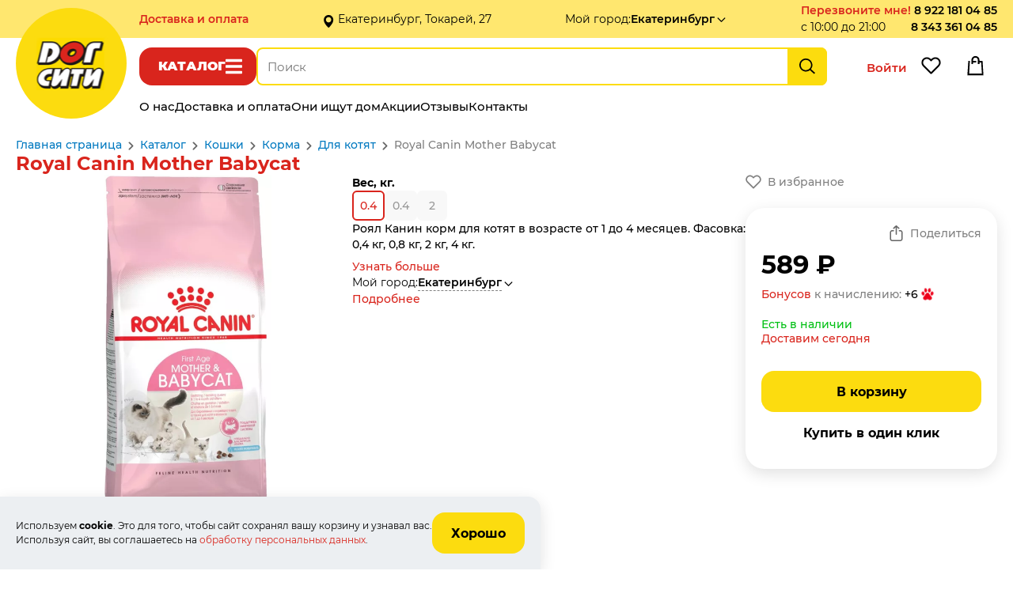

--- FILE ---
content_type: text/html; charset=UTF-8
request_url: https://www.dogcitypet.ru/shop/royal-canin-mother-babycat/
body_size: 14593
content:
<!DOCTYPE html>
<html lang="ru-RU">
<head>
    <meta name="viewport" content="width=device-width, user-scalable=yes">
            <meta charset="UTF-8">
        <title>Royal Canin Mother Babycat купить по выгодной цене в Екатеринбурге в интернет-магазине зоотоваров Дог Сити</title>
        <meta name="keywords" content="Royal Canin Mother Babycat">
        <meta name="description" content="Купить Royal Canin Mother Babycat по доступной цене с бесплатной доставкой в любую точку Екатеринбурга и области. Помощь консультантов при выборе.">
        <meta property="og:title" content="Royal Canin Mother Babycat купить по выгодной цене в Екатеринбурге в интернет-магазине зоотоваров Дог Сити">
        <meta property="og:description" content="Купить Royal Canin Mother Babycat по доступной цене с бесплатной доставкой в любую точку Екатеринбурга и области. Помощь консультантов при выборе.">
        <meta property="og:image" content="https://www.dogcitypet.ru">
        <meta property="og:type" content="website">
        <meta property="og:url" content="https://www.dogcitypet.ru/shop/royal-canin-mother-babycat/">
                <link rel="shortcut icon" href="/templates/default/pictures/favicon.png" type="image/x-icon">
        <link rel="icon" href="/templates/default/pictures/favicon.png">
        <link rel="apple-touch-icon-precomposed" href="/templates/default/pictures/favicon.png">
        <script>
            window.ready_script = {};
            function scriptReady(script_name, callback) {
                if(window.ready_script[script_name]) {
                    callback();
                } else {
                    setTimeout(function() { scriptReady(script_name, callback) }, 50);
                }
            }
        </script>
            <link href="/templates/default/css/swiper-bundle-11.min.css?t=2705" type="text/css" rel="stylesheet">
    <link href="/templates/default/css/simplebar.css?t=2705" type="text/css" rel="stylesheet">
    <link href="/templates/default/css/style.css?t=2705" type="text/css" rel="stylesheet">
    <link href="/templates/default/css/media.css?t=2705" type="text/css" rel="stylesheet">
    <meta name="cmsmagazine" content="c97f330936475c779be4aebd47c330e2">  

<meta name="yandex-verification" content="fe59a5c1f8515fe7">  

<meta name="yandex-verification" content="d9ee45e9a0813ddc">


<meta name="google-site-verification" content="omOVPZcmaywpG2uxAXQs-K2lMntwD22zB7G9zmGc9n8">

<script src="//code.jivo.ru/widget/sg7eicwumT" async></script>

    <meta name="cmsmagazine" content="c97f330936475c779be4aebd47c330e2">  

<meta name="yandex-verification" content="fe59a5c1f8515fe7">  

<meta name="yandex-verification" content="d9ee45e9a0813ddc">


<meta name="google-site-verification" content="omOVPZcmaywpG2uxAXQs-K2lMntwD22zB7G9zmGc9n8">

<script src="//code.jivo.ru/widget/sg7eicwumT" async></script>


</head>

<body itemscope="" itemtype="https://schema.org/WebPage"><div class="header-placeholder fixed">
    <div class="holder-header-block">
        <div class="block-content header-block">

            <div class="header-block-data">
                <div class="holder-header-delivery-text">
            <a href="/how_to_buy/" class="delivery-page-name">Доставка <span class="hidden-block">и оплата</span></a>
            <span class="header-delivery-text">в день заказа, бесплатно от 1000₽</span>
        </div><div class="header-address-text">Екатеринбург, Токарей, 27</div><div class="holder-header-city">
            <span class="hidden-block">Мой город: </span><span class="select-city " data-view_name="" data-id="250" data-href="/?module=city&fn=getCitySelect"  onclick="ajaxLink(this);"><span class="name">Екатеринбург</span></span>        </div>
                <div class="holder-header-colling">
                    <div class="header-callback">
            <span class="callback a" data-href="/?module=callback&fn=form" onclick="ajaxLink(this);">Перезвоните мне!</span><span class="callback-time">с 10:00 до 21:00</span>        </div><div class="header-phone"><a href="tel:89221810485">8 922 181 04 85</a><br><a href="tel:83433610485">8 343 361 04 85</a></div>                </div>
            </div>
        </div>
    </div>
    <div class="block-content header-menu-block">
        <div class="main-logo"><a href="/" class="main-logo-img"></a></div>        <div class="holder-header-function desktop">
            <span onclick="return showCatalogLayers(this);" data-href="/?module=catalog&fn=showLayerCatalog" class="button-catalog">Каталог</span><div class="holder-header-search">
              <div class="header-search">
                <form action="/shop/search/" method="get" onsubmit="return checkSearchForm(this);">
                    <input type="text" maxlength="255" id="search_text" data-url="/?module=catalog&fn=autocompleteSearch&c=line" name="kw" placeholder="Поиск" value="" autocomplete="off">
                    <input type="submit" value="Найти">
                </form>
            </div>
        </div>            <div class="holder-header-client">
                <span class=" header-user" onclick="ajaxLink(this)" data-href="/office/?act=auth">Войти</span><span data-href="/?module=catalog&fn=save&c=favorite&id=0" class="header-favorite" onclick="ajaxLink(this)">Избранное</span><span class="header-cart"></span>            </div>
        </div>

        <div class="holder-header-function mobile">
            <span onclick="return showMenuLayers(this);" data-href="/?module=page&fn=getMenu" class="button-show-menu">Меню</span><span onclick="return showCatalogLayers(this);" data-href="/?module=catalog&fn=showLayerCatalog" class="button-catalog">Каталог</span>
            <div class="holder-header-client">
                <span class="header-cart"></span>            </div>

            <div class="holder-header-search-mobile">
            <div class="header-search">
                <form action="/shop/search/" method="get" onsubmit="return checkSearchForm(this);">
                    <input type="text" maxlength="255" data-url="/?module=catalog&fn=autocompleteSearch&c=line" name="kw" placeholder="Поиск" value="" autocomplete="off">
                </form>
            </div>
            <input class="open-menu-search" type="button" value="Найти">
        </div>

        <script>
            scriptReady('jquery', function(){
                $('.open-menu-search').click(function() {
                    let block = $('.holder-header-search-mobile .header-search');
                    let form = $('.holder-header-search-mobile form');
                    let input = $('.holder-header-search-mobile input[type="text"]');
                    if (block.hasClass('open')) {
                        if (input.val()) {
                            form.submit();
                        } else {
                            block.slideUp(250, function() {
                                block.removeClass('open');
                            });
                        }
                    } else {
                        block.slideDown(250, function() {
                            block.addClass('open');
                        });
                    }
                });
            });
        </script>
        </div>



        <div class="holder-header-menu">
            <div class="main-menu" itemscope itemtype="http://www.schema.org/SiteNavigationElement"><a class="link" itemprop="url" href="/about/"><span itemprop="name">О нас</span></a><a class="link" itemprop="url" href="/how_to_buy/"><span itemprop="name">Доставка и оплата</span></a><a class="link" itemprop="url" href="/oni_ischut_dom/"><span itemprop="name">Они ищут дом</span></a><a class="link" itemprop="url" href="/shop/action/"><span itemprop="name">Акции</span></a><a class="link" itemprop="url" href="/review/"><span itemprop="name">Отзывы</span></a><a class="link" itemprop="url" href="/contact/"><span itemprop="name">Контакты</span></a></div>        </div>
    </div>
    <div class="holder-catalog-menu"></div>
</div>    <div class="holder-page">
        <div class="holder-page-content">
            <div class="block-content block-page-content">
                <div class="place-breadcrumbs"><div class="breadcrumb" itemscope itemtype="https://schema.org/BreadcrumbList"><span itemprop="itemListElement" itemscope itemtype="https://schema.org/ListItem"><a itemprop="item" href="/main/"><span itemprop="name">Главная страница</span></a><meta itemprop="position" content="1"></span><span class="dl"></span><span itemprop="itemListElement" itemscope itemtype="https://schema.org/ListItem"><a itemprop="item" href="/shop/"><span itemprop="name">Каталог</span></a><meta itemprop="position" content="2"></span><span class="dl"></span><span itemprop="itemListElement" itemscope itemtype="https://schema.org/ListItem"><a itemprop="item" href="/shop/catalog/koshki/"><span itemprop="name">Кошки</span></a><meta itemprop="position" content="3"></span><span class="dl"></span><span itemprop="itemListElement" itemscope itemtype="https://schema.org/ListItem"><a itemprop="item" href="/shop/catalog/koshki-korma/"><span itemprop="name">Корма</span></a><meta itemprop="position" content="4"></span><span class="dl"></span><span itemprop="itemListElement" itemscope itemtype="https://schema.org/ListItem"><a itemprop="item" href="/shop/catalog/koshki-korma-dlya-kotyat/"><span itemprop="name">Для котят</span></a><meta itemprop="position" content="5"></span><span class="dl"></span><span itemprop="itemListElement" itemscope itemtype="https://schema.org/ListItem"><span itemprop="name">Royal Canin Mother Babycat</span><meta itemprop="position" content="6"></span></div></div>
                <div class="page-title">
            <h1 class="" >Royal Canin Mother Babycat</h1>
                    </div><div class="script-text"><div class="container-one-line">

            <div class="container-line-data">
                <div class="container-line-images">
                    <div class="container-images">
           <div class="zoomer-images-place line-main-image" data-zoom="/content/product/1900/1871/1871f.webp?t=1684233526" data-pid="1871-1871" style="background-image: url(/content/product/1900/1871/1871f.webp?t=1684233526);">
               <div class="zoom-image"></div>
               <img class="image" itemprop="image" alt="Royal Canin Mother Babycat" title="Royal Canin Mother Babycat" src="/content/product/1900/1871/1871f.webp?t=1684233526">
           </div>
                          <div class="container-adds-images">
                   <span class="preview-image sel" data-id="1871" data-pid="1871-1871"  data-zoom="/content/product/1900/1871/1871f.webp?t=1684233526" data-img="/content/product/1900/1871/1871f.webp?t=1684233526"  style="background-image: url(/content/product/1900/1871/1871s.webp?t=1684233526);"></span><span class="preview-image" data-id="5979" data-pid="1871-5979"  data-zoom="/content/product/1900/1871/1871_5979f.webp?t=1630076831" data-img="/content/product/1900/1871/1871_5979f.webp?t=1630076831"  style="background-image: url(/content/product/1900/1871/1871_5979s.webp?t=1630076831);"></span><span class="preview-image" data-id="9410" data-pid="1871-9410"  data-zoom="/content/product/1900/1871/1871_9410f.webp?t=1684231907" data-img="/content/product/1900/1871/1871_9410f.webp?t=1684231907"  style="background-image: url(/content/product/1900/1871/1871_9410s.webp?t=1684231907);"></span>               </div>
                      </div>

        <script>
            scriptReady('page', function(){
                showProductImages();
            });
        </script>                </div>
                <div class="container-line-info">
                    <div class="container-select-product">
            <div class="select-product-title">Вес, кг.</div>
            <span class="select-product-holder int">
            <span data-id="2861" data-href="/shop/royal-canin-mother-babycat/2861/" data-select="/?module=catalog&fn=getLineProductData&id=2861" data-pid="1871-1871" class="select selected">0.4</span><span data-id="24126" data-href="/shop/royal-canin-mother-babycat/24126/" data-select="/?module=catalog&fn=getLineProductData&id=24126" data-pid="1871-9410" class="select not-available">0.4</span>            <span class="last"><span data-id="2706" data-href="/shop/royal-canin-mother-babycat/2706/" data-select="/?module=catalog&fn=getLineProductData&id=2706" data-pid="1871-1871" class="select not-available">2</span><span class="unit">кг.</span></span>
        </span>        </div>
        <script>
            scriptReady('shop', function(){
                selectOneProduct();
            });
        </script>                                            <div class="container-anons-product">
                            Роял Канин корм для котят в возрасте от 1 до 4 месяцев. Фасовка: 0,4 кг, 0,8 кг, 2 кг, 4 кг.                            <div class="anons-product-link"><span onclick="ScrollTo('.container-line-block-text' );" class="a">Узнать больше</span></div>
                        </div>
                                        <div class="container-delivery-product">

                        <div class="holder-product-city holder-header-city">
                            <span class="title">Мой город: </span><span class="select-city " data-view_name="" data-id="250" data-href="/?module=city&fn=getCitySelect"  onclick="ajaxLink(this);"><span class="name">Екатеринбург</span></span>                        </div>
                                                    <div><a href="/how_to_buy/">Подробнее</a></div>
                                                </div>
                </div>
                <div class="container-line-function">
                    <div class="holder-product-function">
            <div class="product-function-outer">
                <span onclick="ajaxLink(this)" data-href="/?module=catalog&fn=save&c=favorite&id=1871" class="product-favorite false">В избранное</span>            </div>
            <div class="product-function-buy">
                <div class="product-holder-share">
                                        <span></span>
                    <span onclick="ajaxLink(this)" data-href="/?module=catalog&fn=productShare" class="product-share">Поделиться</span>
                </div>
                <div class="product-holder-price">
                    <span class="price">589 ₽</span>
                                    </div>
                                <div class="product-holder-bonus">
                <a target="_blank" href="/discount_rules/">Бонусов</a> к начислению: <span class="bonus">+6</span>
                </div>
                                <div class="product-holder-available">
                    <span class="available available-true">Есть в наличии</span>
                    <span class="delivery">Доставим сегодня</span>
                </div>
                <div class="product-holder-button">
                    <span class="button-link button-product-buy" data-href="/?module=order&fn=addPostCart&c=cart" data-price="589" data-id="2861">В корзину</span>                    <span class="button-link one-click" data-href="/cart/?act=one_click&id=2861" data-id="2861" onclick="ajaxLink(this)">Купить в один клик</span>                </div>
            </div>
        </div>                </div>
            </div>

                            <div class="container-line-analog"><div class="line-analog-title">Не забудьте купить</div>
        <div class="line-attach-list swiper">
            <div class="swiper-wrapper">
                                    <a href="/shop/royal-canin-kitten/" class="line-analog-item swiper-slide">
                        <span class="analog-item-img">
                            <img src="/content/product/1100/1028/1028b.webp?t=1755459212" loading="lazy" alt="Роял Канин для котят, Royal Canin">
                        </span>
                        <span class="analog-item-data">
                            <span class="title">Роял Канин для котят, Royal Canin</span>
                            <span class="price">от 472 ₽</span>
                            <span class="text">Роял Канин корм для котят до 12 месяцев.
Вес: 0,3 кг, 1,2 кг, 2 кг, 4 кг.
</span>
                        </span>
                    </a>
                                        <a href="/shop/royal-canin-kitten-instinctive/" class="line-analog-item swiper-slide">
                        <span class="analog-item-img">
                            <img src="/content/product/1100/1039/1039b.webp?t=1755459341" loading="lazy" alt="Пауч Роял Канин для котят Инстинктив в желе, Royal Canin">
                        </span>
                        <span class="analog-item-data">
                            <span class="title">Пауч Роял Канин для котят Инстинктив в желе, Royal Canin</span>
                            <span class="price">96 ₽</span>
                            <span class="text">Влажный корм для котят от 4 до 12 месяцев.
Вес: 85г.
</span>
                        </span>
                    </a>
                                        <a href="/shop/royal-canin-kitten-sterilised/" class="line-analog-item swiper-slide">
                        <span class="analog-item-img">
                            <img src="/content/product/1900/1870/1870b.webp?t=1741092176" loading="lazy" alt="Royal Canin для стерилизованных котят, Роял Канин">
                        </span>
                        <span class="analog-item-data">
                            <span class="title">Royal Canin для стерилизованных котят, Роял Канин</span>
                            <span class="price">от 578 ₽</span>
                            <span class="text">Роял Канин корм для стерилизованных котят с момента операции до 12 месяцев. Вес: 0,4 кг, 2 кг, 4 кг.</span>
                        </span>
                    </a>
                                </div>
            <div class="swiper-pagination"></div>
        </div>


        <script> scriptReady('swiper', function () {
                const line_attach_list = new Swiper('.line-attach-list.swiper', {
                    slidesPerView: 3,
                    loop: true,
                    pagination: {
                        el: '.line-attach-list.swiper .swiper-pagination',
                        el: '.line-attach-list.swiper .swiper-pagination',
                        clickable: true
                    },
                    breakpoints: {
                        768: {
                            slidesPerView: 2,
                            loop: true,
                        },
                        1024: {
                            slidesPerView: 3,
                            loop: true,
                        }
                    }
                });
            }); </script></div>
                                <div class="container-line-block-text"><div class="product-data">
            <div class="title-product-data">
                <span class="text sel first" data-item="text">Описание</span><span class="delivery " data-item="delivery">Доставка и оплата</span><span class="warranty " data-item="warranty">Гарантии</span>            </div>
            <div class="text-product-data">
                                    <div itemprop="description" class="text sel" id="product_data_text"><p>Royal Canin Mother&amp;Babycat</p>

<p>Производитель: ЗАО &laquo;Рускан&raquo;, Россия.</p>

<p>Описание:</p>

<p>Полнорационный корм для котят в возрасте от 1 до 4 месяцев, а также для кошек в период беременности и лактации.</p>

<p>После рождения в период между 4 и 12 неделями иммунитет, полученный котенком от матери, постепенно ослабевает, а его собственные защитные силы еще не в полной мере активны. Этот корм помогает поддерживать естественную защиту организма котенка первой фазы роста благодаря пребиотикам и комплексу антиоксидантов, включающему в себя витамин Е, витамин С, таурин и лютеин.</p>

<p>Пищеварительная система новорожденного котенка несовершенна, и ее развитие происходит постепенно, в течение нескольких недель. Корм способствует здоровому пищеварению благодаря содержащимся в нем легкоусвояемым белкам (L.I.P.) и пребиотикам (FOS, MOS).</p>

<p>Отъем &ndash; это переход от молочного рациона (молоко матери или заменитель молока) к твердому корму. Крокеты очень маленького размера, текстура которых адаптирована для челюстей и молочных зубов котенка первой фазы роста, упрощают процесс поедания и стимулируют аппетит. Их можно размачивать, чтобы облегчить переход от материнского молока к твердому корму.</p>

<p>Фасовка: 0,4 кг, 0,8 кг, 2 кг, 4 кг.</p>

<p>Ингредиенты: дегидратированный белок мяса птицы, животные жиры, рис, кукурузная мука, изолят белка растительного происхождения, гидролизат белка животного происхождения, растительная клетчатка, дрожжи, свекольный жом, рыбий жир, соевое масло, минеральные вещества, фруктоолигосахариды, гидроли- зат дрожжей (источник маннаноолигосахаридов), экстракт бархатцев прямо- стоячих (источник лютеина).</p>

<p>Состав: белок &ndash; 34%, жир &ndash; 25%, клетчатка &ndash; 1,9%, кальций &ndash; 1,1%, фосфор &ndash; 1,0%, влажность &ndash; 5,5%, жирные кислоты Омега-6 &ndash; 5,6%, жирные кислоты Омега-3 &ndash; 1,14%.</p>

<p>Нормы кормления:</p>

<table border="1" cellpadding="0" cellspacing="0" style="width:500px;">
	<tbody>
		<tr>
			<td colspan="4" rowspan="1">
			<p style="text-align: center;">Возраст котенка</p>

			<p style="text-align: center;">&nbsp;</p>
			</td>
			<td colspan="1" rowspan="2" style="text-align: center;">Беременная кошка</td>
			<td colspan="1" rowspan="2">
			<p style="text-align: center;">Кормящая кошка</p>
			</td>
		</tr>
		<tr>
			<td>
			<p style="text-align: center;">&nbsp;</p>
			</td>
			<td style="text-align: center;">1 месяц</td>
			<td style="text-align: center;">2 месяца</td>
			<td style="text-align: center;">3 месяца</td>
		</tr>
		<tr>
			<td>
			<p>Нормы кормления (г)</p>
			</td>
			<td>30 - 37</td>
			<td>38 - 49</td>
			<td>50 - 65</td>
			<td>51 - 74</td>
			<td>
			<p>84 - 125</p>
			</td>
		</tr>
		<tr>
			<td>
			<p>Смешанное кормление (г)</p>
			</td>
			<td>8 - 16 + 1/2</td>
			<td>17 - 30 + 1/2</td>
			<td>30 - 44 + 1/2</td>
			<td>29 - 56 + 1/2</td>
			<td>
			<p>51&nbsp;- 90&nbsp;+ 1/2</p>
			</td>
		</tr>
	</tbody>
</table>

<p>Кошка всегда должна&nbsp;иметь&nbsp;доступ&nbsp;к чистой питьевой&nbsp;воде.</p>
</div>
                                        <div itemprop="description" class="text " id="product_data_delivery"><!--noindex-->
        <p>
            <b>Город доставки:
                <span class="select-city" data-view_name="" data-id="250" data-href="/?module=city&fn=getCitySelect"
                      onclick="ajaxLink(this);"><span class="name">Екатеринбург</span>
                </span>
            </b>
        </p>
        <p><strong>Самовывоз товара.</strong></p>

<p>Если вы хотите забрать заказ самостоятельно и приехать к нам лично, то заказ доступен для самовывоза примерно через 1 час после оформления (если этот час &ndash; рабочий). Заказы на самовывоз, оформленные ночью, доступны для получения примерно в 12.00. В любом случае, при оформлении заказа мы отправим sms или перезвоним.</p>

<p>Адреса&nbsp;г. Екатеринбург:</p>

<ul>
	<li>зоомагазин &laquo;Дог сити&raquo; ул. Токарей, д.27. ТК&nbsp;&quot;Светофор&quot; цокольный этаж под магазином&nbsp;&laquo;Монетка&raquo;.</li>
</ul>

<p><strong>Доставка.</strong></p>

<p>Мы доставляем товар до квартиры.</p>

<p><strong>Внимание! Стомиость доставки уточняйте у оператора при подтверждении заказа!</strong></p>

<p>Доставка при заказе от 1000 рублей по Екатеринбургу бесплатно.</p>

<p>Доставка заказов менее 1000 рублей по Екатеринбургу 500 рублей.</p>

<p>Доставка в отдаленные районы и пригород Екатеринбурга оплачивается отдельно (см. ниже)</p>

<p>Для того, чтобы понять, относится ли ваш район к отдаленным, кликнете на карте левой кнопкой мыши на место, куда нужно доставить товар. Вы увидите стоимость доставки.</p>

<p><script type="text/javascript" charset="utf-8" async src="https://api-maps.yandex.ru/services/constructor/1.0/js/?um=constructor%3A72c23a1e11b83e4effe16573a1624302eaf47f483e3f41eb40dd42088f78a4b0&width=100%&height=560&lang=ru_RU&scroll=true"></script></p>

<p><strong>Зона 1 - БЕСПЛАТНАЯ ЗОНА</strong>.</p>

<p>Екатеринбург-Сортировочный</p>

<p>Уралмаш: Бакинских Комиссаров &ndash;пр-т Космонавтов</p>

<p>Норильская-Проезжая- Егоршинский проезд - ЖБИ &ndash; трасса Е22 до Кольцовского тракта</p>

<p>Микрорайон Академический &ndash; Краснолесье &ndash; УНЦ &ndash; 32 военный городок - Вторчермет</p>

<p>Кольцовский тракт &ndash; ЕКАД &ndash; Челябинский тракт &ndash; Дмитрова &ndash; Пархоменко &ndash; Щербакова &ndash; Походная &ndash; Уктус - Бисерстская &ndash; Селькоровская</p>

<p>Широкая речка до Московского тракта &ndash; ВИЗ по правому берегу Верх-Исетского пруда</p>

<p><strong>Зона 2 &ndash; 300&nbsp;рублей.&nbsp;</strong></p>

<p>Птицефабрика, Кольцово, Дублер Сибирского Тракта, Кольцовский тракт, Компрессорный</p>

<p><strong>Зона 3 &ndash; 350&nbsp;рублей.</strong></p>

<p>Большое Сидельниково, Арамиль, Кольцово(не Аэропорт), Большой Исток</p>

<p><strong>Зона 4 &ndash; 300&nbsp;рублей.</strong></p>

<p>Медный, Мичуринский, Селькоровская, Бисертская, Керамик, Полевской тракт, Горный Щит, Полеводство, Сосновый Бор, Серебряный Бор, пос.Совхозный,&nbsp;</p>

<p><strong>Зона 5 &ndash; 400 рублей.</strong></p>

<p>Решеты, Хрустальная, Старые Решеты, Северка до ЕКАД, Чусовской тракт, Карасьеозорский-1, Карасьеозорский-2, Карасеозерский, Белый Стан, Озеро Глухое, Верхнемакарово, Березова Роща.</p>

<p><strong>Зона 6 &ndash; 400&nbsp; рублей.</strong></p>

<p>Верхняя Пышма, Среднеуральск, Ягодный, Московский Лесопарк, Палникс, Палникский торфянник, Мега, Образцова, Галактики, Чусовской тракт, Московский и Ново-Московский тракт, Березовский, пос.ЦОФ, Шахта Центральная.</p>

<p><strong>Зона 7 - 400&nbsp;рублей.</strong></p>

<p>Старопышминский тракт, Березит, Черемшанка, Черника Парк, Старопышминск, Шиловский, Садовый, Буренушка, Режевской тракт.</p>

<p><strong>Зона 8 - 450.</strong></p>

<p>Белоярская Застава, оз.Глубокое, Прохладный, Косулино, Верхнее-Дуброво, Малобрусяны, Светлый, Красная Горка, Поварня, Бобровский, Сокол, Марьина Роща, Россоха, Вьюхино, пос.Арамиль.</p>

<p><strong>Зона 9 - 400&nbsp;руб.</strong></p>

<p>Кедровка, Балтым, Новый Балтым, Зеленый Бор, Монетный, Крутой, Верхотурский тракт, Мурзинка, Вашты, пос.Гать, Коптяки, Кирпичный, урочище Еловая.</p>

<p><strong>Зона 10 - 600 руб.</strong></p>

<p>пос. Сысерть, Шабровский, Курганово, Зуброво, пос.Широкая Речка, Белые Росы</p>

<p>Гарантированный интервал для доставки - 3 часа.&nbsp;К сожалению, сделать его меньше нереально. Но мы всегда можем позвонить вам за 30 минут до доставки.</p>

<p>Все заказы, оформленные до 14:00 мы привезем в тот же день после 15.00.</p>

<p>Все заказы, оформленные до 20:00, мы привезем на следующий день после 10:00.</p>

<p>Все заказы, оформленные после 20:00 мы привезём после 15:00 следующего дня.</p>

<p>Если товара нет в наличии &ndash; вы все равно его можете заказать. В этом случае с вами свяжется менеджер и сообщит возможную дату доставки.</p>

<p>В том случае, если Вам необходима доставка товара в определённое время, то вы можете воспользоваться услугой &quot;Точная доставка&quot;. Стоимость услуги - 350 руб.</p>

<p><strong>Оплата заказа.</strong></p>

<p>Оплатить свою покупку вы можете тремя способами:</p>

<ul>
	<li>наличными курьеру при получении товара</li>
	<li>картами Visa или Mastercard через мобильный терминал у курьера при получении товара</li>
	<li>предоплатой на нашем сайте через интернет-эквайринг.</li>
</ul>

<p>При выборе этого способа оплаты вам следует <strong>в корзине выбрать &laquo;Предоплата МИР, VISA, MasterCard&raquo;. </strong>Предоставляемая вами персональная информация (имя, адрес, телефон, e-mail, номер кредитной карты) является конфиденциальной и не подлежит разглашению. Данные вашей кредитной карты передаются только в зашифрованном виде и не сохраняются на нашем Web-сервере.</p>

<p>Безопасность обработки Интернет-платежей по пластиковым картам гарантирует наш банк-эквайер &ndash; &laquo;СберБанк&raquo;. Все операции с картами происходят в соответствии с требованиями МИР, VISA International, MasterCard и Мир. При передаче информации используются специальные технологии безопасности карточных онлайн-платежей, обработка данных ведется на безопасном высокотехнологичном процессинговом сервере.</p>

<p>В случае возникновения вопросов по поводу конфиденциальности операций с платёжными картами и предоставляемой вами информации вы можете связаться со службой технической поддержки банка ecommerce@yoomoney.ru.</p>

<p>На странице авторизации потребуется ввести номер карты, имя владельца карты, срок действия карты, верификационный номер карты (CVV2 для VISA , или CVC2 для MasterCard). Все необходимые данные пропечатаны на самой карте. Верификационный номер карты &mdash; это три цифры, находящиеся на обратной стороне карты.</p>

<p>Для оплаты вы будете перенаправлены на страницу банка.</p>

<p>Произвести оплату необходимо в течение 10&nbsp;минут после перехода на страницу авторизации карточки.</p>

<p>Транзакция может занять около 40 секунд. Дождитесь завершения операции. Не нажимайте повторно кнопку &laquo;Заплатить&raquo;.</p>

<p>Платеж происходит в режиме реального времени и зачисляется в течение 10&nbsp;минут.</p>
        <!--/noindex--></div>
                                        <div itemprop="description" class="text " id="product_data_warranty"><!--noindex--><p>Мы гарантируем, что срок годности кормов на наших полках не меньше месяца.</p>

<p>Если мы иногда продаем товары с коротким сроком годности, то делаем значительную скидку и обязательно предупреждаем об этом.<br />
Если вы заказали большой тяжелый мешок или несколько мешков корма для своего питомца, мы гарантируем вам БЕСПЛАТНУЮ доставку до квартиры на любой этаж.</p>

<p>Доброкачественные корма и лакомства для животных не подлежат обмену и возврату.</p>

<p>Зоомагазин Дог Сити соблюдает все правила хранения товаров для домашних животных.&nbsp;</p>

<p>Важно: если ваш питомец отказался от корма, который вы приобрели, при этом у него не изменены органолептические характеристики (цвет, форма крокеты, консистенция, не имеется&nbsp; прогорклого и стороннего запаха, нет плесени, срок годности в норме), в этом случае отказ - не показатель плохого качества продукта.</p>

<p>Все корма мы заказываем у проверенных поставщиков, готовы предоставить все сертификаты соответствия.</p>
<!--/noindex--></div>
                                </div>
        </div>

        <script>
            scriptReady('page', function () {
                OpenBookmark();
            });
        </script></div>
                                <div><span class="button-link" data-href="/?module=question&fn=get_form&line_id=1871" onclick="ajaxLink(this)">Задать вопрос о товаре</span></div>
                                <div class="container-line-analog"><div class="line-analog-title">Похожие товары</div>
        <div class="line-analog-list swiper">
            <div class="swiper-wrapper">
                            <a href="/shop/royal-canin-sterilised-7/" class="line-analog-item swiper-slide">
                    <span class="analog-item-img">
                        <img src="/content/product/1900/1876/1876b.webp?t=1725016613" loading="lazy" alt="Royal Canin Стерилайзд +7, Роял Канин">
                    </span>
                    <span class="analog-item-data">
                            <span class="title">Royal Canin Стерилайзд +7, Роял Канин</span>
                            <span class="price">от 621 ₽</span>
                            <span class="text">Сухой корм суперпремиум класса для стерилизованных кошек старше 7 лет. Вес: 0,4 кг, 1,5 кг, 3,5 кг.</span>
                        </span>
                </a>
                                <a href="/shop/royal-canin-maine-coon/" class="line-analog-item swiper-slide">
                    <span class="analog-item-img">
                        <img src="/content/product/1100/1024/1024b.webp?t=1729242564" loading="lazy" alt="Корм для кошек Royal Canin Maine Coon, Роял Канин">
                    </span>
                    <span class="analog-item-data">
                            <span class="title">Корм для кошек Royal Canin Maine Coon, Роял Канин</span>
                            <span class="price">от 719 ₽</span>
                            <span class="text">Роял Канин корм для Мейн Кунов старше 15 месяцев. Фасовка: 0,4 кг, 2 кг, 4 кг, 10 кг.
</span>
                        </span>
                </a>
                                <a href="/shop/royal-canin-light-care/" class="line-analog-item swiper-slide">
                    <span class="analog-item-img">
                        <img src="/content/product/1100/1023/1023b.webp?t=1674827598" loading="lazy" alt="Royal Canin Light Care, Роял Канин">
                    </span>
                    <span class="analog-item-data">
                            <span class="title">Royal Canin Light Care, Роял Канин</span>
                            <span class="price">от 773 ₽</span>
                            <span class="text">Роял Канин корм для кошек с предрасположенностью к избыточному весу
Фасовка: 0,4 кг; 1,5 кг.
</span>
                        </span>
                </a>
                                <a href="/shop/royal-canin-digestive-care/" class="line-analog-item swiper-slide">
                    <span class="analog-item-img">
                        <img src="/content/product/4100/4021/4021b.webp?t=1674825936" loading="lazy" alt="Royal Canin Digestive Care, Роял Канин">
                    </span>
                    <span class="analog-item-data">
                            <span class="title">Royal Canin Digestive Care, Роял Канин</span>
                            <span class="price">от 773 ₽</span>
                            <span class="text">Роял Канин корм для кошек с расстройствами пищеварительной системы
Фасовка: 0,4 кг., 2 кг.
</span>
                        </span>
                </a>
                                <a href="/shop/royal-canin-sterilised-37/" class="line-analog-item swiper-slide">
                    <span class="analog-item-img">
                        <img src="/content/product/1000/959/959b.webp?t=1727161243" loading="lazy" alt="Royal Canin Стерилайзд 37 для стерилизованных кошек с курицей, Роял Канин">
                    </span>
                    <span class="analog-item-data">
                            <span class="title">Royal Canin Стерилайзд 37 для стерилизованных кошек с курицей, Роял Канин</span>
                            <span class="price">от 309 ₽</span>
                            <span class="text">Сухой корм суперпремиум класса для стерилизованных кошек с 1 до 7 лет. Вес: 0,2 кг, 0,4 кг, 1,2 кг, 2 кг, 4 кг.
</span>
                        </span>
                </a>
                                <a href="/shop/royal-canin-exigent-42-protein-preference/" class="line-analog-item swiper-slide">
                    <span class="analog-item-img">
                        <img src="/content/product/1000/946/946b.webp?t=1722604264" loading="lazy" alt="Royal Canin Протеин Преференс, Роял Канин">
                    </span>
                    <span class="analog-item-data">
                            <span class="title">Royal Canin Протеин Преференс, Роял Канин</span>
                            <span class="price">от 2 597 ₽</span>
                            <span class="text">Сухой корм для взрослых кошек привередливых к составу. Вес: 0,4 кг, 2 кг, 4 кг.
</span>
                        </span>
                </a>
                                <a href="/shop/royal-canin-care-hairball-7296/" class="line-analog-item swiper-slide">
                    <span class="analog-item-img">
                        <img src="/content/product/7300/7296/7296b.webp?t=1674825525" loading="lazy" alt="Royal Canin Care Hairball, Роял Канин">
                    </span>
                    <span class="analog-item-data">
                            <span class="title">Royal Canin Care Hairball, Роял Канин</span>
                            <span class="price">от 773 ₽</span>
                            <span class="text">Роял Канин корм для профилактики выведения волосяных комочков у кошек с 1 до 7 лет. Фасовка: 0,4 кг., 2 кг.</span>
                        </span>
                </a>
                                <a href="/shop/royal-canin-kitten-british-shorthair/" class="line-analog-item swiper-slide">
                    <span class="analog-item-img">
                        <img src="/content/product/1900/1868/1868b.webp?t=1674827433" loading="lazy" alt="Royal Canin Kitten British Shorthair, Роял Канин">
                    </span>
                    <span class="analog-item-data">
                            <span class="title">Royal Canin Kitten British Shorthair, Роял Канин</span>
                            <span class="price">от 699 ₽</span>
                            <span class="text">Роял Канин корм для британских короткошерстных котят (4-12 мес)
Фасовка: 0,4 кг., 2 кг.
</span>
                        </span>
                </a>
                                <a href="/shop/royal-canin-indoor-27/" class="line-analog-item swiper-slide">
                    <span class="analog-item-img">
                        <img src="/content/product/1100/1022/1022b.webp?t=1724351233" loading="lazy" alt="Royal Canin Indoor 27, Роял Канин">
                    </span>
                    <span class="analog-item-data">
                            <span class="title">Royal Canin Indoor 27, Роял Канин</span>
                            <span class="price">от 313 ₽</span>
                            <span class="text">Роял Канин корм для кошек от 1 до 7 лет, живущих в помещении
Фасовка: 0,2 кг, 0,4 кг, 2 кг, 4 кг.
</span>
                        </span>
                </a>
                                <a href="/shop/royal-canin-sterilised-12/" class="line-analog-item swiper-slide">
                    <span class="analog-item-img">
                        <img src="/content/product/1900/1877/1877b.webp?t=1571318025" loading="lazy" alt="Royal Canin Sterilised 12+">
                    </span>
                    <span class="analog-item-data">
                            <span class="title">Royal Canin Sterilised 12+</span>
                            <span class="price">от 2 606 ₽</span>
                            <span class="text">Роял Канин корм для стерилизованных кошек старше 12 лет
Фасовка: 0,4 кг., 2 кг.</span>
                        </span>
                </a>
                                <a href="/shop/royal-canin-fit-32/" class="line-analog-item swiper-slide">
                    <span class="analog-item-img">
                        <img src="/content/product/1000/961/961b.webp?t=1725355699" loading="lazy" alt="Royal Canin Fit 32, Роял Канин">
                    </span>
                    <span class="analog-item-data">
                            <span class="title">Royal Canin Fit 32, Роял Канин</span>
                            <span class="price">от 299 ₽</span>
                            <span class="text">Роял Канин корм для кошек, бывающих на улице. Вес: 0,2 кг, 0,4 кг, 2 кг, 4кг. Вкус: курица.
</span>
                        </span>
                </a>
                                <a href="/shop/royal-canin-sensible-33/" class="line-analog-item swiper-slide">
                    <span class="analog-item-img">
                        <img src="/content/product/1000/956/956b.webp?t=1722604271" loading="lazy" alt="Royal Canin Сенсибл 33, Роял Канин">
                    </span>
                    <span class="analog-item-data">
                            <span class="title">Royal Canin Сенсибл 33, Роял Канин</span>
                            <span class="price">от 309 ₽</span>
                            <span class="text">Сухой корм для кошек с чувствительной пищеварительной системой.
Вес: 0,2 кг,0,4кг+0,16 кг, 0,4 кг,1,2 кг, 2 кг, 4 кг.</span>
                        </span>
                </a>
                                <a href="/shop/royal-canin-kitten-maine-coon-36-7730/" class="line-analog-item swiper-slide">
                    <span class="analog-item-img">
                        <img src="/content/product/7800/7730/7730b.webp?t=1701427685" loading="lazy" alt="Royal Canin Kitten Maine Coon, Роял Канин">
                    </span>
                    <span class="analog-item-data">
                            <span class="title">Royal Canin Kitten Maine Coon, Роял Канин</span>
                            <span class="price">от 699 ₽</span>
                            <span class="text">Роял Канин  корм для котят Мейн Куна до 15 месяцев
Фасовка: 0,4 кг., 2кг., 4 кг, 10 кг.</span>
                        </span>
                </a>
                                <a href="/shop/royal-canin-kitten/" class="line-analog-item swiper-slide">
                    <span class="analog-item-img">
                        <img src="/content/product/1100/1028/1028b.webp?t=1755459212" loading="lazy" alt="Роял Канин для котят, Royal Canin">
                    </span>
                    <span class="analog-item-data">
                            <span class="title">Роял Канин для котят, Royal Canin</span>
                            <span class="price">от 472 ₽</span>
                            <span class="text">Роял Канин корм для котят до 12 месяцев.
Вес: 0,3 кг, 1,2 кг, 2 кг, 4 кг.
</span>
                        </span>
                </a>
                                <a href="/shop/royal-canin-indoor-long-hair-35/" class="line-analog-item swiper-slide">
                    <span class="analog-item-img">
                        <img src="/content/product/1100/1031/1031b.webp?t=1722608040" loading="lazy" alt="Royal Canin Индор Лонг Хэйр, Роял Канин">
                    </span>
                    <span class="analog-item-data">
                            <span class="title">Royal Canin Индор Лонг Хэйр, Роял Канин</span>
                            <span class="price">от 644 ₽</span>
                            <span class="text">Роял Канин корм для домашних длинношерстных кошек от 1 до 7 лет
Фасовка: 0,4 кг, 2 кг, 10 кг.
</span>
                        </span>
                </a>
                                <a href="/shop/royal-canin-persian-/" class="line-analog-item swiper-slide">
                    <span class="analog-item-img">
                        <img src="/content/product/8500/8462/8462b.webp?t=1676025650" loading="lazy" alt="Royal Canin Persian ">
                    </span>
                    <span class="analog-item-data">
                            <span class="title">Royal Canin Persian </span>
                            <span class="price">от 3 046 ₽</span>
                            <span class="text">Роял Канин  корм для Персидских кошек старше 12 месяцев
Фасовка: 0,4 кг., 2 кг.
</span>
                        </span>
                </a>
                                <a href="/shop/royal-canin-hair-skin-care/" class="line-analog-item swiper-slide">
                    <span class="analog-item-img">
                        <img src="/content/product/3800/3733/3733b.webp?t=1755277259" loading="lazy" alt="Роял Канин Роял Канин Хайр Скин Кэа, Royal Canin">
                    </span>
                    <span class="analog-item-data">
                            <span class="title">Роял Канин Роял Канин Хайр Скин Кэа, Royal Canin</span>
                            <span class="price">от 773 ₽</span>
                            <span class="text">Роял Канин корм для кошек с проблемной шерстью и чувствительной кожей.
Вес: 0,4 кг, 2 кг.</span>
                        </span>
                </a>
                                <a href="/shop/royal-canin-kitten-sterilised/" class="line-analog-item swiper-slide">
                    <span class="analog-item-img">
                        <img src="/content/product/1900/1870/1870b.webp?t=1741092176" loading="lazy" alt="Royal Canin для стерилизованных котят, Роял Канин">
                    </span>
                    <span class="analog-item-data">
                            <span class="title">Royal Canin для стерилизованных котят, Роял Канин</span>
                            <span class="price">от 578 ₽</span>
                            <span class="text">Роял Канин корм для стерилизованных котят с момента операции до 12 месяцев. Вес: 0,4 кг, 2 кг, 4 кг.</span>
                        </span>
                </a>
                                <a href="/shop/royal-canin-exigent-35-30-savoir-sensation/" class="line-analog-item swiper-slide">
                    <span class="analog-item-img">
                        <img src="/content/product/1000/945/945b.webp?t=1722616487" loading="lazy" alt="Royal Canin Экзиджент Сейвор Сенсейшел, Роял Канин">
                    </span>
                    <span class="analog-item-data">
                            <span class="title">Royal Canin Экзиджент Сейвор Сенсейшел, Роял Канин</span>
                            <span class="price">от 313 ₽</span>
                            <span class="text">Сухой корм суперпремиум класса для кошек, привередливых к вкусу продукта. Вес: 0,2 кг, 0,4 кг, 2 кг, 4 кг.
</span>
                        </span>
                </a>
                                <a href="/shop/royal-canin-sphynx-33/" class="line-analog-item swiper-slide">
                    <span class="analog-item-img">
                        <img src="/content/product/1000/958/958b.webp?t=1681117338" loading="lazy" alt="Royal Canin Sphynx 33">
                    </span>
                    <span class="analog-item-data">
                            <span class="title">Royal Canin Sphynx 33</span>
                            <span class="price">от 682 ₽</span>
                            <span class="text">Роял Канин корм для Сфинксов старше 12 месяцев. Фасовка: 0,4 кг, 2 кг.
</span>
                        </span>
                </a>
                                <a href="/shop/royal-canin-urinary-care/" class="line-analog-item swiper-slide">
                    <span class="analog-item-img">
                        <img src="/content/product/3700/3662/3662b.webp?t=1740650819" loading="lazy" alt="Роял Канин Уринарий Кэа, Royal Canin">
                    </span>
                    <span class="analog-item-data">
                            <span class="title">Роял Канин Уринарий Кэа, Royal Canin</span>
                            <span class="price">от 773 ₽</span>
                            <span class="text">Сухой корм для взрослых кошек в целях профилактики мочекаменной болезни.
Вес: 0,4 кг, 2 кг.</span>
                        </span>
                </a>
                                <a href="/shop/royal-canin-bengal-7126/" class="line-analog-item swiper-slide">
                    <span class="analog-item-img">
                        <img src="/content/product/7200/7126/7126b.webp?t=1709486238" loading="lazy" alt="Royal Canin Bengal, Роял Канин">
                    </span>
                    <span class="analog-item-data">
                            <span class="title">Royal Canin Bengal, Роял Канин</span>
                            <span class="price">от 682 ₽</span>
                            <span class="text">Корм для Бенгалов старше 12 месяцев. Фасовка: 0,4 кг, 2 кг.</span>
                        </span>
                </a>
                                <a href="/shop/royal-canin-british-shorthair-34-7294/" class="line-analog-item swiper-slide">
                    <span class="analog-item-img">
                        <img src="/content/product/7300/7294/7294b.webp?t=1694432264" loading="lazy" alt="Royal Canin British Shorthair, Роял Канин">
                    </span>
                    <span class="analog-item-data">
                            <span class="title">Royal Canin British Shorthair, Роял Канин</span>
                            <span class="price">от 5 393 ₽</span>
                            <span class="text">Роял Канин корм для Британских короткошерстных кошек старше 12 месяцев. Фасовка: 0,4 кг, 2 кг, 4 кг, 10 кг.
</span>
                        </span>
                </a>
                            </div>
            <div class="swiper-pagination"></div>
        </div>

        <script> scriptReady('swiper', function () {
                const line_analog_list = new Swiper('.line-analog-list.swiper', {
                    slidesPerView: 2,
                    loop: true,
                    pagination: {
                        el: '.line-analog-list.swiper .swiper-pagination',
                        clickable: true
                    },
                    breakpoints: {
                        768: {
                            slidesPerView: 2,
                            loop: true,
                        },
                        1024: {
                            slidesPerView: 3,
                            loop: true,
                        }
                    }
                });
            }); </script></div>
                
                <div id="line_review_title" class="line-review-title">Отзывы</div>
                <div class="holder-list-product-review">
            <div class="holder-list-review">
                <div class="module-loader-target">
                    <div class="">
            <div class="page-error">Отзывов о товаре пока нет</div>
        </div>                </div>
                            </div>
            <div class="holder-button-review"><span class="button-link button-review" data-href="/?module=review&fn=formReview&line_id=1871" onclick="ajaxLink(this);">Добавить отзыв</span></div>
        </div>

        <script>
            scriptReady('common', function(){
                loaderModulePaginator();
            });
        </script>        </div>

        <script>
            scriptReady('shop', function(){
                CheckWidthBlock('#product_data_text');
            });
        </script></div>                <script>
                    scriptReady('page', function () {
                        CheckWidthBlock( '.content-text' );
                    })
                </script>
            </div>
        </div>
        <div class="holder-page-bottom">
    <div class="holder-bottom-menu">
        <div class="main-menu bottom-menu block-content" itemscope itemtype="http://www.schema.org/SiteNavigationElement"><a class="link" itemprop="url" href="/about/"><span itemprop="name">О нас</span></a><a class="link" itemprop="url" href="/how_to_buy/"><span itemprop="name">Доставка и оплата</span></a><a class="link" itemprop="url" href="/vozvraty/"><span itemprop="name">Возвраты</span></a><a class="link" itemprop="url" href="/news/"><span itemprop="name">Новости</span></a><a class="link" itemprop="url" href="/shop/action/"><span itemprop="name">Акции</span></a><a class="link" itemprop="url" href="/review/"><span itemprop="name">Отзывы</span></a><a class="link" itemprop="url" href="/contact/"><span itemprop="name">Контакты</span></a></div>    </div>
    <div class="holder-bottom-content">
        <div class="block-content">
            <div class="holder-contact-phone">
                <div class="logo">
                    <div class="bottom-logo"><a href="/" class="main-logo-img"></a></div>                </div>
                <div class="holder-delivery-phone">
                    <div class="bottom-delivery">
            <div class="bottom-delivery-text">Доставка заказов ежедневно с 10.00 до 22.00</div> <div><a href="mailto:zakaz@dogcitypet.ru">zakaz@dogcitypet.ru</a></div>         </div><div class="bottom-phone"><div class="bottom-phone-free"><a href="tel:89221810485">8 922 181 04 85</a></div><div><a href="tel:83433610485">8 343 361 04 85</a></div></div>                </div>
                <div class="holder-bottom-social">
            <div class="social-place">
                 <a class="social-link vk" href="http://vk.com/public59168930">Группа в Вконтакте</a> <a class="social-link ok" href="https://ok.ru/group/54299655143550">Группа в Одноклассниках</a>            </div>
        </div>            </div>
            <div class="holder-contact-address">
                <div class="header-address"><div>Екатеринбург, ул. Токарей 27, цокольный этаж под &quot;Монеткой&quot;</div><div>Разрешение на розничную торговлю вет.препаратами №66-19-3-000344</div></div><div class="holder-schedule">График работы службы обработки и доставки заказов:<br>
Пн-пт с 10:00 до 21:00<br>
Сб-вс с 10:00 до 20:00</div>            </div>
            <div class="holder-contact-link">
                <div class="holder-link"><a href="/obrabotka_personalnyh_dannyh/">Политика конфиденциальности</a> <a href="/sitemap/">Карта сайта</a></div><div class="holder-payment"></div>            </div>
        </div>
    </div>
</div>    </div>
<div class="scroll_up"></div>

<script src="/templates/default/js/jquery-3.7.0.min.js?t=110615"></script>
<script src="/templates/default/js/swiper-bundle-11.min.js?t=110615"></script>
<script src="/templates/default/js/jquery.autocomplete.js?t=110615"></script>
<script src="/templates/default/js/simplebar.js?t=110615"></script>
<script src="/templates/default/js/common.js?t=110615"></script>
<script src="/templates/default/js/page.js?t=110615"></script>
<script src="/templates/default/js/shop.js?t=110615"></script>
<script src="/templates/default/js/ecommerce.js?t=110615"></script>
<style>
             .page-message-cookies { position: fixed; bottom: 0; left: 0; max-width: 65%; z-index: 147483600; }
             .page-message-cookies .holder-message { background: #ECEFF2; border-radius: 0 16px 0 0; box-shadow: 0px 6px 20px 0px rgba(0, 0, 0, 0.12); padding: 20px; display: flex; gap: 20px; align-items: center; }
             .page-message-cookies .holder-message .text { flex-grow: 1; }
             .page-message-cookies .holder-message { margin-top: 0 }
             .page-message-cookies .holder-message p:last-child { margin-bottom: 0 }

             @media (max-width: 1280px) {
                 .page-message-cookies .holder-message .text { font-size: 12px; }
             }

             @media (max-width: 860px) {
                 .page-message-cookies .holder-message { flex-direction: column;  }
             }
         </style>

        <div class="page-message-cookies">
            <div class="holder-message">
                <div class="text">
                    <p>Используем <strong>cookie</strong>. Это для того, чтобы сайт сохранял вашу корзину и узнавал вас.<br>
Используя сайт, вы соглашаетесь на <a href="/obrabotka_personalnyh_dannyh/" target="_blank">обработку персональных данных</a>.</p>
                </div>
                <div class="button">
                    <span onclick="ajaxLink(this)" data-href="/?module=message&fn=Set&c=cookies&id=268960123" class="button-link">Хорошо</span>
                </div>
            </div>
        </div><!-- Yandex.Metrika counter -->
<script>
   (function(m,e,t,r,i,k,a){m[i]=m[i]||function(){(m[i].a=m[i].a||[]).push(arguments)};
   m[i].l=1*new Date();k=e.createElement(t),a=e.getElementsByTagName(t)[0],k.async=1,k.src=r,a.parentNode.insertBefore(k,a)})
   (window, document, "script", "https://mc.yandex.ru/metrika/tag.js", "ym");

   ym(14485489, "init", {
        clickmap:true,
        trackLinks:true,
        accurateTrackBounce:true,
        webvisor:true,
        ecommerce:"dataLayerYandex"
   });
</script>
<noscript><div><img src="https://mc.yandex.ru/watch/14485489" style="position:absolute; left:-9999px;" alt=""></div></noscript>
<!-- /Yandex.Metrika counter -->

<!-- Traffic tracking code -->
<script>
    (function(w, p) {
        var a, s;
        (w[p] = w[p] || []).push({
            counter_id: 440799990
        });
        a = document.createElement('script'); a.type = 'text/javascript'; a.async = true;
        a.src = ('https:' == document.location.protocol ? 'https://' : 'http://') + 'autocontext.begun.ru/analytics.js';
        s = document.getElementsByTagName('script')[0]; s.parentNode.insertBefore(a, s);
    })(window, 'begun_analytics_params');
</script>

<script>!function(){var t=document.createElement("script");t.type="text/javascript",t.async=!0,t.src="https://vk.com/js/api/openapi.js?168",t.onload=function(){VK.Retargeting.Init("VK-RTRG-505885-emdPK"),VK.Retargeting.Hit()},document.head.appendChild(t)}();</script><noscript><img src="https://vk.com/rtrg?p=VK-RTRG-505885-emdPK" style="position:fixed; left:-999px;" alt=""></noscript>



</body>
</html>

--- FILE ---
content_type: text/css
request_url: https://www.dogcitypet.ru/templates/default/css/simplebar.css?t=2705
body_size: 917
content:
[data-simplebar] {position: relative;flex-direction: column;flex-wrap: wrap;justify-content: flex-start;align-content: flex-start;align-items: flex-start;}
.simplebar-wrapper {overflow: hidden;width: inherit;height: inherit;max-width: inherit;max-height: inherit;}
.simplebar-mask {direction: inherit;position: absolute;overflow: hidden;padding: 0;margin: 0;left: 0;top: 0;bottom: 0;right: 0;width: auto !important;height: auto !important;z-index: 0;}
.simplebar-offset {direction: inherit !important;box-sizing: inherit !important;resize: none !important;position: absolute;top: 0;left: 0;bottom: 0;right: 0;padding: 0;margin: 0;-webkit-overflow-scrolling: touch;}
.simplebar-content-wrapper {direction: inherit;box-sizing: border-box !important;position: relative;display: block;height: 100%; /* Required for horizontal native scrollbar to not appear if parent is taller than natural height */width: auto;max-width: 100%; /* Not required for horizontal scroll to trigger */max-height: 100%; /* Needed for vertical scroll to trigger */overflow: auto;scrollbar-width: none;-ms-overflow-style: none;}
.simplebar-content-wrapper::-webkit-scrollbar,.simplebar-hide-scrollbar::-webkit-scrollbar {display: none;width: 0;height: 0;}
.simplebar-content:before,.simplebar-content:after {content: ' ';display: table;}
.simplebar-placeholder {max-height: 100%;max-width: 100%;width: 100%;pointer-events: none;}
.simplebar-height-auto-observer-wrapper {box-sizing: inherit !important;height: 100%;width: 100%;max-width: 1px;position: relative;float: left;max-height: 1px;overflow: hidden;z-index: -1;padding: 0;margin: 0;pointer-events: none;flex-grow: inherit;flex-shrink: 0;flex-basis: 0;}
.simplebar-height-auto-observer {box-sizing: inherit;display: block;opacity: 0;position: absolute;top: 0;left: 0;height: 1000%;width: 1000%;min-height: 1px;min-width: 1px;overflow: hidden;pointer-events: none;z-index: -1;}
.simplebar-track {z-index: 1;position: absolute;right: 0;bottom: 0;pointer-events: none;overflow: hidden;}
[data-simplebar].simplebar-dragging {pointer-events: none;-webkit-touch-callout: none;-webkit-user-select: none;-khtml-user-select: none;-moz-user-select: none;-ms-user-select: none;user-select: none;}
[data-simplebar].simplebar-dragging .simplebar-content {pointer-events: none;-webkit-touch-callout: none;-webkit-user-select: none;-khtml-user-select: none;-moz-user-select: none;-ms-user-select: none;user-select: none;}
[data-simplebar].simplebar-dragging .simplebar-track {pointer-events: all;}
.simplebar-scrollbar {position: absolute;left: 0;right: 0;min-height: 10px;}
.simplebar-scrollbar:before {position: absolute;content: '';background: black;border-radius: 7px;left: 2px;right: 2px;opacity: 0;transition: opacity 0.2s 0.5s linear;}
.simplebar-scrollbar.simplebar-visible:before {opacity: 0.5;transition-delay: 0s;transition-duration: 0s;}
.simplebar-track.simplebar-vertical {top: 0;width: 11px;}
.simplebar-scrollbar:before {top: 2px;bottom: 2px;left: 2px;right: 2px;}
.simplebar-track.simplebar-horizontal {left: 0;height: 11px;}
.simplebar-track.simplebar-horizontal .simplebar-scrollbar {right: auto;left: 0;top: 0;bottom: 0;min-height: 0;min-width: 10px;width: auto;}
/* Rtl support */
[data-simplebar-direction='rtl'] .simplebar-track.simplebar-vertical {right: auto;left: 0;}
.simplebar-dummy-scrollbar-size {direction: rtl;position: fixed;opacity: 0;visibility: hidden;height: 500px;width: 500px;overflow-y: hidden;overflow-x: scroll;-ms-overflow-style: scrollbar !important;}
.simplebar-dummy-scrollbar-size > div {width: 200%;height: 200%;margin: 10px 0;}
.simplebar-hide-scrollbar {position: fixed;left: 0;visibility: hidden;overflow-y: scroll;scrollbar-width: none;-ms-overflow-style: none;}


--- FILE ---
content_type: text/css
request_url: https://www.dogcitypet.ru/templates/default/css/style.css?t=2705
body_size: 15967
content:
/******************************************************************************\
                                    Общее
\******************************************************************************/
@import "/templates/default/fonts/montserrat/montserrat.css";

html, body {  padding: 0px; margin:0px;  min-height: 100vh; }
body { background: #fff; position: relative;   }
/*body { background: #fff; -ms-user-select: none;-moz-user-select: none;-webkit-user-select: none;user-select: none; position: relative;   }*/
body, table, input, textarea { font-family: 'Montserrat', 'sans-serif'; font-size: 14px; font-weight: 400; line-height: 1.5; color: #000;  }
html * {max-height: 1000000px; box-sizing: border-box }
input[type="submit"], input[type="button"] , input[type="checkbox"]{  cursor: pointer; -webkit-appearance: none; -moz-appearance: none; -o-appearance: none; appearance: none; }
input[type="checkbox"], input[type="radio"], label { vertical-align: middle; }

a, .a { color: #D9251D; outline: none; text-decoration: none; cursor: pointer; }
a:hover, .a:hover { text-decoration: none; color: #fc6540; }

a img {	border: none; outline: none; }
table { border-collapse: collapse; }
td { vertical-align: top; /*padding: 0px;*/ }
p { margin-top: 0; }
h1, h2, h3, h4  { margin: 0; line-height: 1.2; font-weight: 700; }
h1 { font-size: 28px; }
h2 { font-size: 24px; margin-bottom: 10px; }
h3 { font-size: 20px; margin-bottom: 10px; }
h4 { font-size: 22px; margin-bottom: 10px; }
h5 { font-size: 18px; margin-bottom: 10px; }
h6 { font-size: 18px; margin-bottom: 10px; }

form { margin: 0px; }
input, textarea { outline-width: 0; outline-style: none; }
label {	cursor: pointer; }

.block-content { margin: 0 auto; max-width: 1356px; padding: 0px 20px; }
.content-text { font-size: 16px; line-height: 1.4; }
.content-text.content-error { display: flex; gap: 32px; }
.content-text.content-error .page-error-image { width: 45%;  flex-shrink: 0; height: 0; padding-bottom: 20%; background: url('/templates/default/pictures/error-404.jpg?t=1') top center no-repeat;
    background-size: contain;  }

.header-placeholder { position: fixed; top: 0; left: 0; right: 0;  height: 164px; z-index: 10000; background: #fff;  }
.holder-header-block {  height: 48px; background: #FFE76F;   }
.header-block { position: relative; height: 100%; padding-left: 176px; padding-right: 20px; box-sizing: border-box; }

body.show-catalog .holder-header-block { display: none; }

.header-block-data { display: flex; height: 100%; align-items: center; justify-content: space-between; gap: 24px; white-space: nowrap; }
.holder-header-delivery-text  {  }
.holder-header-delivery-text .delivery-page-name {  font-weight: 600;  }
.holder-header-delivery-text .hidden-block { display: none; }

.header-address-text { padding-left: 20px; background: url('/templates/default/pictures/icon/icon-bullet.png') 0 100% no-repeat ; }

.holder-header-city { display: flex; gap: 8px; }
.holder-header-city .select-city { font-weight: 600; position: relative; display: flex; gap: 4px; cursor: pointer;  align-items: center; }
.holder-header-city .select-city:after { display: inline-block; content: ''; width: 16px; height: 16px; background: url('/templates/default/pictures/icon/icon-select.svg') 50% 60% no-repeat ; background-size: 11px 6px;  }

.holder-header-colling { display: flex; gap: 24px; align-items: center; }
.holder-header-colling .header-callback { display: flex; flex-direction: column; }
.holder-header-colling .header-callback .callback { font-weight: 600; color: #D9251D; }
.holder-header-colling .header-phone { text-align: right; font-weight: 600;  }
.holder-header-colling .header-phone a { color: #000;  }

.header-menu-block { padding-left: 176px; padding-right: 20px; position: relative; }
.holder-header-function { display: flex; gap: 24px; justify-content: space-between; padding: 12px 0 8px; align-items: start; }
.holder-header-function .button-catalog { border-radius: 16px; background: #D9251D ; height: 48px; padding: 14px 18px 14px 24px; color: #FFF;  font-size: 16px; font-weight: 800; text-transform: uppercase; letter-spacing: 0.2px; display: flex; gap: 12px; align-items: center; cursor: pointer;  }
.holder-header-function .button-catalog:after { display: inline-block; content: url("/templates/default/pictures/icon/icon-menu-white.svg"); height: 20px; width: 21px; }

.holder-header-function .button-catalog.close { background: #ad1e18; }
.holder-header-function .button-catalog.close:after { content: url("/templates/default/pictures/icon/icon-close2-white.svg?t=1"); }

.holder-header-function.mobile{ display: none; }

.main-logo { position: absolute; top: -38px; left: 20px; width: 140px; height: 140px; border-radius: 160px; background: #FCDC0F; border-radius: 50%; display: flex; align-items: center; justify-content: center; z-index: 10; }
.main-logo .main-logo-img { width: 94px; height: 68px; background: url('/templates/default/pictures/Logo.png') center center no-repeat ; }


.holder-header-search { display: flex; align-items: center; flex-grow: 1; padding-right: 47px; }
.header-search { position: relative; height: 48px; background: #fff; border: 2px solid #FCDC0E; border-radius: 8px; width: 100%; }
.header-search input[type="text"] { position: absolute; display: block; top: 2px; left: 12px; height: 40px; width: calc(100% - 68px); border: none; line-height: 1;  font-size: 15px; padding: 0; border: none; }
.header-search input[type="submit"] { position: absolute; top: -2px; right: -2px; border: none; border-radius: 0 8px 8px 0;  display: block; padding: 0;
    background: #FCDC0E url("/templates/default/pictures/icon/icon-search.svg") center no-repeat; background-size: 20px 20px;  font-size: 0; width: 50px; height: 48px; cursor: pointer;  }
/*.header-search input[type="submit"]:hover { background-image: url("/templates/default/pictures/icon-search-blue.svg")  }
.header-search:after { content: url("/templates/default/pictures/icon-search-blue.svg"); display: inline-block; height: 0; width: 0; overflow: hidden; }*/

.holder-header-client { display: flex; gap: 32px;  }
.header-user { display: inline-block; width: 56px; height: 56px; color: #D9251D; font-weight: 600; font-size: 15px; cursor: pointer; padding-top: 15px; text-align: center; }

/*.header-user:hover { font-size: 0; padding-top: 0px; }
.header-user:hover:after { display: inline-block; content: '';  width: 44px; height: 44px; border-radius: 50%;  background: #FFF0A5 url("/templates/default/pictures/icon/icon-user-red.svg") center no-repeat;  }
*/

.header-user-account { display: inline-block; width: 56px; height: 56px; color: #D9251D; font-weight: 600; font-size: 15px; cursor: pointer; padding-top: 15px; text-align: center; font-size: 0; padding-top: 0px; }
.header-user-account:after { display: inline-block; content: '';  width: 44px; height: 44px; border-radius: 50%;  background: #FFF0A5 url("/templates/default/pictures/icon/icon-user-red.svg") center no-repeat;  }

.header-favorite { display: inline-block; width: 56px; height: 56px; background: url('/templates/default/pictures/icon/icon-favorite.svg') 50% 11px no-repeat ; position: relative; font-size: 0; cursor: pointer;  }

.header-cart { display: inline-block; width: 56px; height: 56px; background: url('/templates/default/pictures/icon/icon-cart.svg') 50% 10px no-repeat ; position: relative; }
.header-cart .header-cart-sum { position: absolute; bottom: 0; color: #000; white-space: nowrap; width: 102px; left: 50%; transform: translateX(-50%); text-align: center; font-size: 12px; }
.header-cart .header-cart-count { display: inline-block; position: absolute; top: 0; right: 6px; padding: 2px 5px 3px 5px; min-width: 16px; text-align: center; background: #D9251D;  color: #fff; border-radius: 8px; line-height: 1; font-size: 11px; font-weight: 600;  }

.main-menu { display: flex; gap: 32px; font-size: 15px; color: #000; font-weight: 500; white-space: nowrap; }
.main-menu a { font-size: 15px; color: #000; }
.main-menu.bottom-menu { justify-content: space-between; align-items: center; padding: 10px; }
.main-menu.bottom-menu a { display: inline-block; padding: 5px 15px; }

.holder-page { min-height: 100vh; display: flex; flex-direction: column; box-sizing: border-box; padding-top: 164px; position: relative; }
.holder-page-content { flex-grow: 1; }
.holder-page-content > .block-content { padding-top: 10px; padding-bottom: 56px; }

.holder-main-banner { width: 100%; margin-bottom: 32px; }
.holder-main-banner .main-banner {display: inline-block;width: 100%;max-width: 100%;height: 0px;padding-bottom: 28.68%;background-repeat: no-repeat;background-size: cover;background-position: center; border-radius: 30px; }

.holder-main-banner-link { max-width: 1024px; margin: 0 auto 32px; text-align: center; display: flex; gap: 52px; justify-content: center; }
.holder-main-banner-link .banner-link { display: block; height: 100px; width: 100px; min-width: 100px; border-radius: 50%; border: 6px solid #F7F7F7; box-shadow: 0 8px 20px rgba(106, 106, 106, 0.5); background-repeat: no-repeat; background-size: cover; margin-bottom: 30px; position: relative; }
.holder-main-banner-link .banner-link .banner-link-title { display: block; position: absolute; left: -10px; right: -10px; bottom: -28px; font-weight: 500; font-size: 14px; color: #000; }

.module-loader { text-align: center; }
.module-loader .a { display: inline-block; padding: 17px 24px 16px; border-radius: 16px;background: #FCDC0F; color: #000;font-size: 16px;font-weight: 700; line-height: normal; text-align: center; cursor: pointer; }

.holder-main-action { margin-bottom: 48px; }
.holder-list-action { margin-bottom: 48px; }
.main-action-list { width: 100%; display: flex; gap: 24px 16px; flex-wrap: wrap; justify-content: center; margin-bottom: 24px;   }

.main-action-list .action-link { display: flex; flex-direction: column; width: calc( (100% - 16px * 3)/ 4 ); gap: 16px; color: #000; font-size: 16px;  font-weight: 700; line-height: 25px;  }
.main-action-list .action-link-image  { display: block;  width: 100%; aspect-ratio: 451/337;   }

.main-action-list .action-link-image img { height: 100%; width: 100%; object-fit: cover; border-radius: 18px; box-shadow: 0px 5px 12px 0px rgba(0, 0, 0, 0.16);  }

.holder-list-action .module-loader {  padding-top: 8px; }

.holder-main-action-link { text-align: center; }

.holder-item-action {  display: flex; flex-direction: column; gap: 32px; }
.holder-item-action.grid { display: grid; column-gap: 48px; row-gap: 32px; grid-template-areas:
    "A B"
    "A C"; grid-template-rows: 0fr 1fr; grid-template-columns: 451px auto; }
.holder-item-action.grid .holder-item-action-image { grid-area: A; }
.holder-item-action-image img { border-radius: 30px; box-shadow: 0px 5px 12px 0px rgba(0, 0, 0, 0.16); max-width: 451px;  }
.holder-item-action .catalog-list { grid-area: B; }
.holder-item-action-text { grid-area: C;  display: flex; flex-direction: column; gap: 32px;   }
.holder-item-action-text .page-title h1 { font-size: 48px; font-weight: 700; line-height: 1; }
.action-product-title { color: #000;text-align: center;font-size: 26px;font-weight: 700;line-height: normal; padding-top: 16px;  }

.holder-item-publication { display: flex; gap: 48px; }
.holder-item-publication .holder-item-action-image { min-width: 100px; }
.holder-item-publication-image img { border-radius: 30px; box-shadow: 0px 5px 12px 0px rgba(0, 0, 0, 0.16);  }
.holder-item-publication-text { flex-grow: 1; padding: 10px 0; display: flex; flex-direction: column; gap: 32px;   }
.holder-item-publication-text img { object-fit: contain;  max-width: 100%; }
.holder-item-publication .page-title h1 { font-size: 48px; font-weight: 700; line-height: 1; }

.list-line-catalog { display: grid; grid-template-columns: 1fr 1fr 1fr 1fr ; }

.item-line { display: flex; padding: 16px; gap: 16px; flex-direction: column; position: relative; max-width: 330px; }
.list-line-catalog .item-line { margin-bottom: 32px; }
.item-line:before { display: block; content: ''; position: absolute; bottom: 0; left: 20px; right: 20px; border-bottom: 1px solid #e7eaed;   }
.item-line:after { display: block; content: ''; position: absolute; right: 0; top: 20px; bottom: 20px; border-left: 1px solid #e7eaed;   }

.item-line a { color: #000;font-size: 14px;font-weight: 600;line-height: 20px; }
.item-line .note { display: block; overflow: hidden;color: #808080;font-size: 12px;font-weight: 500;line-height: normal; height: 46px; }
.item-line .available { display: flex; flex-grow: 1; padding: 11px 0px;flex-direction: column;justify-content: flex-end;align-items: center;gap: 8px;align-self: stretch;  color: #00C013;font-size: 14px;font-weight: 600;line-height: normal;}
.item-line .holder-button { display: flex; width: 100%; flex-direction: column; }
.item-line .holder-button .button-link { display: none; }
.item-line .holder-button .button-link.selected { display: inline; }
.item-line .available.false { color: #D9251D; }
.item-line .select-product-title { display: none; }

.list-line-catalog .item-line:nth-child(4n):after { display: none; }
.item-line:last-child:after { display: none; }

.item-line .holder-image { display: flex; justify-content: center;  }
.item-line .image { height: 180px; width: 180px; }
.item-line .image img { height: 100%; width: 100%; object-fit: contain; }

.button-link, a.button-link { display: inline-block; padding: 17px 24px 16px; border: none; border-radius: 16px;background: #FCDC0F; color: #000;font-size: 16px;font-weight: 700; line-height: normal; text-align: center; cursor: pointer; }
.button-link.button-product-cart { background: #dfdfdf; }
.button-link.button-product-notice { background: #bcbcbc; color: #fff; }
.button-link.button-product-function { background: #fff; color: #000; }
.button-link.button-user { background: #00C013; color: #fff; }
.button-link.white { background: #fff; color: #000; }

.select-product-holder {  display: flex; flex-wrap: wrap; gap: 12px;  font-size: 14px; font-weight: 500; flex-grow: 1; align-content: end;  }
.select-product-holder .select { display: inline-block; padding: 8px 8px; background: #f0f0f0; border: 2px solid #f0f0f0; min-width: 38px; text-align: center; height: 38px; cursor: pointer;
    border-radius: 6px; font-weight: 500; color: #000; line-height: 18px; }
.select-product-holder .unit {display: inline-block; padding: 8px 8px;height: 38px; text-transform: lowercase; }


.select-product-holder .select.selected { background: #fff; border: 2px solid #D9251D; color: #D9251D; cursor: default;  }

.select-product-holder .last { display: flex; align-items: center; gap: 4px;  }
.select-product-holder.color .select { padding: 0 0px; border: none; background: none; min-width: 0; height: auto; position: relative; }
.select-product-holder.color .unit { padding: 0; height: auto; }

.item-line .holder-price { display: flex; justify-content: space-between; align-items: center; position: relative; }
.item-line .prices { color: #000;font-size: 28px;font-weight: 700;line-height: 24px; display: flex; gap: 8px; }
.item-line .prices .previous { color: #808080; display: inline-block; font-weight: 500; position: relative; font-size: 16px; }
.item-line .prices .previous:empty { display: none; }
.item-line .prices .previous:after { display: inline-block; content: ''; position: absolute; border-bottom: 1px solid #000; bottom: 48%; left: -4px; right: -4px;  }
.item-line .bonus { color: #000;font-size: 16px;font-weight: 500;line-height: normal; padding-left: 26px; background: url('/templates/default/pictures/icon/icon-bonus.svg') 0 50% no-repeat ;   }
.item-line .holder-price .percent { display: inline-block; position: absolute; padding: 5px 8px; border-radius: 7px; background: #D9251D; color: #FFF; left: 0px; top: -40px;font-size: 14px;font-weight: 700;line-height: 1;  }
.item-line .holder-price .percent:empty { display: none; }
.item-line .delivery-text { color: #D9251D; text-align: center; }

.prescription-line { position: absolute; top: 0; left: 0; right: 0; height: 0; }
.notification-button {  display: inline-block; position: absolute; width: 30px; height: 30px; background-image: url('/templates/default/pictures/icon/icon-attention.svg'); background-repeat: no-repeat;
    background-size: 30px; background-position: center; top: 5px; left: 10px; cursor: pointer; }
.prescription-line .notification-text { display: none; z-index: 1; position: absolute; left: 5px; top: 40px; right: 5px; color: #000; }
.prescription-line .prescription { display: inline-block; padding: 10px 14px; width: 100%; background: #fae8e7; border-radius: 16px; box-shadow: 0px 6px 20px 0px rgba(0, 0, 0, 0.12);  }
.prescription-line .prescription .title {font-weight: 600; }


.product-color { display: flex; width: 28px; height: 28px; overflow: hidden; border-radius: 50%; position: relative; box-sizing: border-box; border: 5px solid transparent; }
.product-color:before { display: inline-block; content: ''; top: 0px; right: 0px; bottom: 0px; left: 0px; position: absolute; border: 4px solid transparent; border-radius: 50%; }
.product-color:after { display: inline-block; content: ''; top: 50%; right: 50%; width: 20px; height: 20px; margin-top: -10px; margin-right: -10px; box-sizing: border-box;  position: absolute; border: 1px solid rgba(255,255,255); border-radius: 50%; }
.product-color .product-bullet {  display: inline-block; height: 100%; flex-grow: 1; background-size: contain; background-position: center; background-repeat: no-repeat; }
.product-color.light { border: 5px solid transparent; }
.product-color.light:after { border-color: rgba(127,127,127, 0.75); width: 18px; height: 18px;  margin-top: -9px; margin-right: -9px; }

.select-product-holder .select.selected .product-color { border: none; }
.select-product-holder .select.selected .product-color:before { border-color: rgba(255,255,255,0.5); }
.select-product-holder .select.selected .product-color.light:before { border: 5px solid rgba(200,200,200,0.75); }


.select-product-holder .not-available { opacity: 0.4;  }

.select-product-holder.color .not-available { opacity: 0.3; }
.select-product-holder.color .not-available.select:after { display: inline-block; content: ''; position: absolute; top: 0; left: 0; width: 36px; height: 36px; border-radius: 50%; background: #5a5a5a; opacity: 0.2; }
.select-product-holder .not-available.selected { opacity: 1; }
.select-product-holder .not-available.selected.select:after { display: none; }

.holder-page-product { display: flex; gap: 48px; }
.holder-list-product { display: flex; flex-direction: column; gap: 32px; flex-grow: 1; padding-top: 8px; }

.holder-page-product.filter-product .list-line-catalog { grid-template-columns: 1fr 1fr 1fr; }
.holder-page-product.filter-product .list-line-catalog .item-line:nth-child(4n):after { display: block;}
.holder-page-product.filter-product .list-line-catalog .item-line:nth-child(3n):after { display: none;}

.holder-showsort { display: flex; justify-content: space-between; /*min-height: 62px;*/ align-items: center; }
.holder-showsort .showsort { display: flex; gap: 16px; color: #282C2F;  font-size: 14px;  font-weight: 400; line-height: 22px; }
.holder-showsort .showsort a { color: #282C2F; display: flex; gap: 8px; align-items: center;  }
.holder-showsort .showsort a:after { display: inline-block; content: ''; background: url('/templates/default/pictures/icon/icon-corner-black.svg') center no-repeat; background-size: contain; width: 10px; height: 15px; transform: rotate(90deg); }
.holder-showsort .showsort .up a:after { display: inline-block; content: ''; background: url('/templates/default/pictures/icon/icon-corner-black.svg') center no-repeat; background-size: contain; width: 10px; height: 15px; transform: rotate(270deg); }
.holder-showsort .lines-count { color: #7e8082; font-size: 14px;  font-weight: 400;  line-height: 22px;  }


.list-line-swiper { width: 100%; padding-bottom: 52px; margin-left: -10px; }
.list-line-swiper:after { content: ''; display: block; position: absolute; top: 0px; bottom: 0px; right: 0px; width: 2px; background: #fff; z-index: 2;}
.list-line-swiper .swiper-pagination { bottom: 10px;  }
.list-line-swiper .item-line.swiper-slide { height: auto; }

.swiper-pagination { font-size: 0; line-height: 0; }
.swiper-pagination-bullet { width: 12px; height: 12px; margin: 0 6px 6px !important; background-color: #000; opacity: 0.12 ;  }
.swiper-pagination-bullet-active { opacity: 1;  }
.swiper-scrollbar-drag { background: #D1D5DF; }
.swiper-scrollbar { background: #fff; width: 8px; }

.main-listing-link { display: flex; flex-direction: column; gap: 32px; margin-bottom: 48px; }
.main-title { color: #000;font-size: 26px;font-weight: 700; line-height: normal; text-align: center;  }

.main-block-holder { display: flex; flex-direction: column; gap: 32px; }

.title-text-block { text-align: center; }
.title-text-block.large { font-size: 32px; font-weight: 700; line-height: normal; margin: 0; padding: 0; }
.title-text-block.middle { font-size: 24px; font-weight: 700; line-height: normal; margin: 0; padding: 0; }


.main-text-block, .main-text-block td { font-size: 16px; font-weight: 400; line-height: 1.5; }
.main-text-block p { margin-bottom: 16px; }
.main-text-block p:last-child { margin-bottom: 0; }

.main-text-block.first { display: flex; gap: 56px; }
.main-text-block.first table { display: block; }
.main-text-block.first tr { display: flex; gap: 32px; }
.main-text-block.first .text-block-inner { flex-grow: 1; }

.list-text-images { width: 326px; padding-bottom: 52px;  }
.list-text-images .item-image { width: 326px;  }
.list-text-images .item-image .image { width: 326px; height: 295px; }
.list-text-images .item-image .image img { width: 100%; height: 100%; border-radius: 16px; object-fit: cover;   }
.list-text-images .item-image .title-image { width: 326px; padding-top: 20px; text-align: center; }
.list-text-images .swiper-pagination { bottom: 20px;  }

.main-text-block.second { display: flex; gap: 56px; align-items: flex-start; padding-bottom: 16px; }
.main-text-block.second .text-block-inner { border-radius: 16px;background: #FFF0A5;padding: 40px 50px;flex-grow: 1; overflow: hidden; display: flex; gap: 20px; }
.main-text-block.second .image-inner { width: 422px; height: 404px; background-size: cover; background-position: center; margin: -40px 0 -40px -50px; flex-shrink: 0; }
.main-text-block.second .title-text-block { text-align: left; margin-bottom: 16px; }
.main-text-block.second .text-block-social {  min-width: 200px;  }

.main-photoblock-list { display: grid; gap: 16px; grid-template-columns: 1fr 1fr 1fr ; }
.main-photoblock-item { border-radius: 16px;  background: #f7f7f7; display: flex; flex-direction: column; gap: 8px; overflow: hidden; }
.main-photoblock-image { width: 100%; height: 238px; margin-bottom: 12px; }
.main-photoblock-image img { width: 100%; height: 238px; object-fit: cover; }
.main-photoblock-title { font-size: 18px; font-weight: 700; line-height: 1.4; padding: 0 30px; }
.main-photoblock-text { font-size: 18px; font-weight: 500; line-height: 1.4; padding: 0 30px 30px; }
.main-photoblock-text p:last-child { margin-bottom: 0; }

.main-textblock-list { display: flex; flex-wrap: wrap; gap: 32px; justify-content: center; }
.main-textblock-item { width: calc( (100% - 64px) / 3); text-align: center; font-size: 18px; font-weight: 500; line-height: 1.4; background: url('/templates/default/pictures/icon/icon-textblock.png') 50% 0 no-repeat ; padding-top: 62px;  }
.main-textblock-item:nth-child(n+4) { font-size: 16px; line-height: 24px; font-weight: 400;  }

.main-listing-brands { display: grid; gap: 16px; grid-template-columns: 2fr 1fr 1fr  1fr; margin-bottom: 32px; }
a.listing-brands-title { display: block; font-size: 16px;font-weight: 700;line-height: 1.4; margin-bottom: 16px;color: #000; position: relative; padding-right: 24px; }
.listing-brands-title:after { display: inline-block; position: absolute; right: 0; content: ''; background-image: url('/templates/default/pictures/icon/icon-select.svg'); background-size: contain; background-position: center; background-repeat: no-repeat; height: 8px; width: 16px; transform: rotate(270deg); top: 50%; margin-top: -8px; }
.listing-brands-item { border-radius: 16px; background: #FFF; box-shadow: 0px 6px 20px 0px rgba(0, 0, 0, 0.12); padding: 20px;  }
.listing-brands-items-holder { display: flex; gap: 8px; justify-content: space-between; flex-shrink: 0; }
.listing-brands-items { display: flex; flex-direction: column; gap: 8px; flex-grow: 1; }
.listing-brands-items a { color: #000;font-size: 14px;font-style: normal;font-weight: 400;line-height: 1.7; }

.text-advertising{padding:2px;text-align:center;width: 100%; max-width: 1170px; margin: 0 auto 48px; }
.text-advertising div{text-align:center;background:#06295a;border-radius:10px;color:#fff;font-size:34px;padding:10px 4px; border-radius: 16px; }
.text-advertising img{ width: 100%; border-radius: 16px; }

.holder-page-bottom { background: #FFF0A5; }
.holder-bottom-menu{  background: #FFE76F; }

.holder-contact-link { display: flex; gap: 32px; margin-top: 24px;  }
.holder-contact-link .holder-link { padding: 20px 0; width: 50%; display: flex; gap: 20px; flex-wrap: wrap; }
.holder-contact-link .holder-link a { font-size: 14px; font-weight: 500; line-height: normal;  }
.holder-contact-link .holder-payment { background: url('/templates/default/pictures/logos-pay-25-05.png') 0 0 no-repeat; background-size: contain;
    height: 33px;  width: 50%; margin-bottom: 24px;  }

.holder-contact-address { margin-top: 24px; display: flex; gap: 32px; font-size: 12px;font-weight: 400;line-height: 18px; }
.holder-contact-address .header-address { width: 50%; flex-grow: 1; width: 50%; display: flex; flex-direction: column; gap: 8px; }
.holder-contact-address .holder-schedule { width: 50%; flex-grow: 1; width: 50%; }

.holder-bottom-content .holder-contact-phone { margin-top: 16px; display: flex; gap: 32px; align-items: center; }
.holder-bottom-content .holder-delivery-phone { display: flex; gap: 32px; flex-grow: 1; }
.holder-bottom-content .holder-bottom-social { width: 140px; }

.bottom-delivery{ font-size: 14px; font-weight: 500; line-height: normal; display: flex; flex-direction: column; gap: 8px; flex-grow: 1; width: 50%;  }

.bottom-phone {  display: flex; flex-direction: column; gap: 8px; color: #000; font-size: 20px; font-style: normal;font-weight: 700; line-height: 1; flex-grow: 1; width: 50%;   }
.bottom-phone .bottom-phone-free { display: flex; gap: 5px; align-items: center;  }
.bottom-phone a { color: #000;  }

.bottom-logo { width: 140px; height: 140px; border-radius: 160px;  background: #FCDC0F; border-radius: 50%; display: flex; align-items: center; justify-content: center;  }
.bottom-logo .main-logo-img { width: 94px; height: 68px; background: url('/templates/default/pictures/Logo.png') center center no-repeat ; }

.social-place { line-height:0; font-size:0; display: flex; gap: 4px;  align-items: flex-end; }
.social-link{display:inline-block;background-image:url('/templates/default/pictures/social-icons-new.png');background-repeat:no-repeat;width:41px;height:41px; text-decoration: none;}
.social-link.telegram{background-position:-104px 0;}
.social-link.whatsapp{background-position:-155px 0;}
.social-link.vk{background-position: 0 0;}
.social-link.ok{background-position:-155px -103px}


.scroll_up { position: fixed; z-index: 147483501; opacity: 0; background-color: #da251e;
    background-image: url(/templates/default/pictures/bg-up.png);
    background-position: center; border-radius: 8px; width: 53px; height: 53px; left: 30px; bottom: 48px; cursor: pointer;  }

.block-page-content { display: flex; flex-direction: column; gap: 32px; padding-bottom: 56px; }


.breadcrumb { color: #808080; font-size: 14px;font-weight: 500;line-height: normal; display: flex; align-items: center; flex-wrap: wrap; }
.breadcrumb span { display: inline-block; }
.breadcrumb a { display: inline-block; color: #0179c0; }
.breadcrumb .dl { display: inline-block; margin: 0 8px 0 8px; width: 7px; height: 13px; background: url('/templates/default/pictures/icon/icon-corner.svg') 0 100% no-repeat; background-size: contain; }
.page-title { display: flex; justify-content: space-between; gap: 24px; }
.page-title h1 { color: #000; font-size: 24px; font-weight: 700; line-height: normal; color: #D9251D;   }

/*----------------------------------------------------------------------------*\
                                Диалоговый слой
\*----------------------------------------------------------------------------*/
.popup-place, .fon_proccess { position:absolute; top: 0px; left: 0px; right: 0px; bottom: 0px; z-index: 2147483600; display: none; }
.popup-place { background: rgba(0, 0, 0, 0.40); }
.fon_proccess { z-index: 2147483647; cursor: progress;  }
.popup-place .popup-window { position: absolute; font-size: 0;  }
.popup-place .popup-window-content { opacity: 1; background: #fff; border: none; box-shadow: 0px 5px 12px 0px rgba(0, 0, 0, 0.16); border-radius: 9px 9px 8px 8px; font-size: 16px; line-height: 25px; padding: 0px; /*overflow: hidden;*/position: relative; }
.popup-place .popup-window-title { font-size: 32px;font-style: normal;font-weight: 700;line-height: normal; border-radius: 8px 8px 0 0;text-align: center; padding: 30px 86px 30px 86px;  margin: 0; background: #FCDC0F; color: #000;  }
.popup-place .popup-block { padding: 50px; }

.popup-place .popup-window-close { position: absolute; border-radius: 3px; font-size: 0; line-height: 0; top: 32px; right: 50px; width: 34px; height: 34px; background: url('/templates/default/pictures/icon/icon-close.svg') no-repeat 50% 50%; cursor: pointer; }
.popup-place .popup-window-alert { font-size: 16px;font-weight: 700;line-height: 1.4; color: #808080;}
.popup-place .popup-window-function { padding-top: 32px; display: flex; gap: 16px;  margin: 0 ; white-space: nowrap; min-height: 34px; text-align: center; justify-content:center; }
.popup-place .popup-window-function .button-link { width: 306px; }
.popup-place .popup-window-function .button-link.close-dialog:not(:first-child){ background: #f7f7f7; }

.popup-place .popup-window-content { min-width: 610px; }
.popup-place .alert .popup-window-content { width: 610px; }
.popup-place .authorization .popup-window-content { width: 610px; }
.popup-place .forgot-password .popup-window-content { width: 610px; }
.popup-place .one-click-cart .popup-window-content { min-width: 522px; }

.popup-hint-window { z-index:2147483000; position:absolute; font-size:0; }
.popup-hint-window .popup-window-title { font-size: 18px;font-style: normal;font-weight: 700;line-height: normal; border-radius: 8px 8px 0 0;text-align: center; padding: 18px 68px 18px 68px;  margin: 0; background: #FCDC0F; color: #000;  }
.popup-hint-window .popup-window-close { top: 4px; right: 4px; }
.popup-hint-window .popup-window-content { width: 400px; opacity: 1; background: #fff; border: none; box-shadow: 0px 5px 12px 0px rgba(0, 0, 0, 0.16); border-radius: 9px 9px 8px 8px; font-size: 16px; line-height: 25px; padding: 0px; /*overflow: hidden;*/position: relative; }
.popup-hint-window .popup-window-function { padding: 10px 20px 0 30px; }

.popup-hint-window .popup-window-close { position: absolute; border-radius: 3px; font-size: 0; line-height: 0; top: 14px; right: 14px; width: 34px; height: 34px; background: url('/templates/default/pictures/icon/icon-close.svg') no-repeat 50% 50%; cursor: pointer; }




/*----------------------------------------------------------------------------*\
                                Автокомплит
\*----------------------------------------------------------------------------*/
.ac_results { padding: 0px; margin-top: 0px; max-height: 240px; /*max-height: 164px; overflow: auto; overflow: hidden;*/ z-index: 99999; position: absolute;  background: #fff; border: 2px solid #CED5DC; line-height: 1; padding: 12px; border-radius: 8px; box-shadow: 0px 5px 12px 2px rgba(0, 0, 0, 0.18);   }
.ac_results ul { width: 100%; list-style-position: outside; list-style: none; padding: 0; margin: 0; z-index: 1; position: relative; background-color: #fff;  }
.ac_results li { margin: 0px; padding: 18px 0px 18px 0px; position: relative; cursor: default; display: block; font-size: 16px; font-weight: 600; line-height: 1.1; font-weight: 400; overflow: hidden; cursor: pointer; border-bottom: 1px solid #D1D5DF; }
.ac_results li:last-child { border: none; }
.ac_results .ac_over { }
.ac_results li div { overflow: hidden; color: #000; display: flex; flex-direction: row; align-items: center; gap: 8px; }
.ac_results li div .img { display: inline-block; width: 32px; min-width: 32px; height: 32px; background-size: contain; background-position: center center; background-repeat: no-repeat; }
.ac_results li div .data { padding-left: 20px; flex-grow: 1; }
.ac_results .ac_over div { font-weight: 500; letter-spacing: -0.13px;  }

.simplebar-track.simplebar-vertical { width: 10px; }
.simplebar-scrollbar:before { background: #D1D5DF;border-radius: 6px;left: 2px;right: 2px;}

/*----------------------------------------------------------------------------*\
                                выбор города
\*----------------------------------------------------------------------------*/
.popup-window.select-site-city .popup-content { width: 1316px; }
.popup-window.select-site-city .popup-block {  border-top: 50px solid #fff; border-bottom: 50px solid #fff;  border-radius: 0 0 8px 8px; padding-top: 0; padding-bottom: 0;  }
.select-city-top {  padding: 25px 50px; display: flex; gap: 32px; font-weight: 700;  }
.select-city-search { padding: 25px 50px; background: #fff0a5; }
.select-city-list { column-count: 4; column-width: auto; column-gap: 32px; line-height: 2; }
.postamat-list { display: flex; flex-direction: column; gap: 12px; }
/*----------------------------------------------------------------------------*\
                                выбор каталогов
\*----------------------------------------------------------------------------*/

.holder-catalog-menu { position: absolute; background: #fff; left: 0; right: 0; top: 66px; display: none;  }
.holder-catalog-select {  text-align: center; font-size: 16px; height: 40px;  }
.holder-catalog-select .link {  display: inline-block; padding: 6px 24px 12px; font-weight: 500; border-bottom: 4px solid #fff; cursor: pointer;  }
.holder-catalog-select .link.selected {  font-weight: 700;  border-bottom-color: #D9251D; cursor: default;  }
.holder-catalog-list { height: calc( 100% - 40px ) ; padding-top: 24px; }
.holder-catalog-list .block-content { height: 100%; padding-bottom: 24px; display: none; }
.holder-catalog-list .block-content.selected { display: block; }

.select-list-catalog { column-count: 3; column-width: auto; column-gap: 16px; }
a.listing-catalog-title { display: flex; gap: 16px; font-size: 16px;font-weight: 700;line-height: 1.4;color: #000; position: relative; align-items: center; }
.listing-catalog-title .name { flex-grow: 1; }
.listing-catalog-title:after { display: inline-block; content: ''; background-image: url('/templates/default/pictures/icon/icon-select.svg'); background-size: contain; background-position: center; background-repeat: no-repeat; height: 8px; width: 16px; transform: rotate(270deg);  }
.listing-catalog-item { border-radius: 16px; background: #FFF; box-shadow: 0px 6px 20px 0px rgba(0, 0, 0, 0.12); padding: 20px; margin-bottom: 16px;  break-inside: avoid-column; }
.listing-catalog-items-holder { display: flex; gap: 8px; justify-content: space-between; flex-shrink: 0; margin-top: 16px; }
.listing-catalog-items { width: 100%; }
.listing-catalog-items a { color: #000;font-size: 14px;font-style: normal;font-weight: 400;line-height: 1.7; display: block; margin-bottom: 8px; break-inside: avoid-column; }
.listing-catalog-items a:last-child { margin-bottom: 0; }
.listing-catalog-items.column_2 { column-count: 2; column-width: auto; column-gap: 16px; }
.listing-catalog-items.column_3 { column-count: 3; column-width: auto; column-gap: 16px; }

.catalog-list { display: grid; grid-template-columns: 1fr 1fr 1fr; column-gap: 32px; row-gap: 8px;  flex-wrap: wrap; font-size: 14px; font-weight: 500; color: #7e8082; }
.catalog-list .item { /*white-space: nowrap;*/ }


.navigator { margin: 0 auto; display: flex; gap: 15px; justify-content: center; }
.navigator .item  { padding: 5px 4px 0; font-size: 14px; font-weight: 600; text-decoration: none; background: #FAFAFA; border-radius: 2px; min-width: 28px; height: 28px; text-align: center;  color: #454F5A; }
.navigator .item.sel  { background: #D9251D; color: #fff;}
.navigator .item.arrow { background: #FAFAFA url('/templates/default/pictures/icon/icon-corner-black.svg') center no-repeat; }
.navigator .item.arrow.left { transform: rotate(180deg); }
.navigator .item.arrow.right {}
.navigator .na { display: none; }
.navigator .icon { }
.navigator .dot { font-size: 14px; font-weight: 600; }
.navigator .icon-control-end, .navigator .icon-control-start {  }
.navigator .icon-control-end .n, .navigator .icon-control-start .n { }

/*----------------------------------------------------------------------------*\
                                формы

form-block вертикальное размещение элементов формы
form-row - горизонтальное размещение элементов формы, элемент form-block
form-item - элемент  form-block
item-form-element - элемент для input
\*----------------------------------------------------------------------------*/


.form-block { display: flex; flex-direction: column; gap: 30px; font-size: 16px; line-height: 1.4; }

.form-block input[type="text"], .form-block input[type="password"], .form-block select, .form-block textarea { width: 100%; padding: 12px 12px 12px 16px;border-radius: 6px;border: 1px solid #F7F7F7;background: #ECEFF2;color: #000;font-size: 16px;font-weight: 500;line-height: normal;}
.form-block textarea { resize: vertical; height: 164px; }
.form-block .form-row { display: flex; gap: 16px; }
.form-block .form-item { display: flex; flex-direction: column; gap: 8px; flex-grow: 1; }
.form-block .form-label { color: #808080; font-weight: 700; }
.form-block .req { color: #D9251D; }

.form-block .form-item.w25 { width: calc((100% - (16px * 3)) / 4);  flex-grow: 0; flex-shrink: 0; }
.form-block .form-item.w50 { width: calc((100% - 16px) / 2); flex-grow: 0; flex-shrink: 0; }

.form-block input[type="text"].small { width: 100px; }

.form-block-item {}
.form-block-item {}
.form-block .radio-note { font-size: 14px; line-height: 24px; }

.form-title { font-size: 20px;font-weight: 700;line-height: 1.3; }
.form-row .form-title { margin-bottom: 16px; }

.form-item .error-label { display: none; }
.form-block input[type="text"].error, .form-block textarea.error { background: #FFE5E3; }
.form-block .form-text { text-align: center; font-weight: 700; }

.item-form-element label { display: inline-block; position: relative; cursor: pointer; margin-left: 32px; font-size: 14px; font-weight: 400; line-height: 22px; }
.item-form-element input[type="radio"] + label::before { content: "";  display: inline-block;  height: 24px; width: 24px; position: absolute; left: -32px; top: -2px;background-image: url('/templates/default/pictures/icon/icon-radio.svg'); }
.item-form-element input[type="radio"]:checked + label::before { background-position: 0 100%;background-image: url('/templates/default/pictures/icon/icon-radio-checked.svg');  background-position: center; background-repeat: no-repeat; }
.item-form-element input[type="radio"] { display: none; }

.item-form-element input[type="checkbox"] + label::before { content: "";  display: inline-block;  height: 24px; width: 24px; position: absolute; left: -32px; top: -2px;background-image: url('/templates/default/pictures/icon/icon-checkbox.svg'); }
.item-form-element input[type="checkbox"]:checked + label::before { background-position: 0 100%;background-image: url('/templates/default/pictures/icon/icon-checkbox-checked.svg');  background-position: center; background-repeat: no-repeat; }
.item-form-element input[type="checkbox"] { display: none; }

.link-note { border-bottom: 1px dashed #808080; color: #808080; font-size: 14px;font-weight: 500; line-height: 17px; text-align: left; cursor: pointer;}


.form-block ::-webkit-input-placeholder{color:#808080 !important;font-size:inherit;line-height:inherit;}
.form-block ::-moz-placeholder{color:#808080 !important;font-size:inherit;line-height:inherit;opacity:1;}
.form-block :-moz-placeholder{color:#808080 !important;font-size:inherit;line-height:inherit;opacity:1;}
.form-block :-ms-input-placeholder{color:#808080 !important;font-size:inherit;line-height:inherit;}
.form-block :focus::-webkit-input-placeholder{color:transparent}
.form-block :focus::-moz-placeholder{color:transparent}
.form-block :focus:-moz-placeholder{color:transparent}
.form-block :focus:-ms-input-placeholder{color:transparent}

.popup-window .form-review { width: 742px; }
.order-place .form-order-city { color: #000;font-size: 14px;font-weight: 600;line-height: 1.3; margin-bottom: 15px; }


.product-filter { width: 294px; flex-grow: 1; display: flex; gap: 24px; flex-direction: column; background: #fff0a5; padding: 10px; border-radius: 16px; }
.product-filter select { width: 274px; }
.product-filter .item-form-block .item-form-element { margin-bottom: 8px; }

.holder-page-product .filter-button-show  { display: none; padding: 0;  }
.holder-page-product .filter-button-show  .link-button { margin: 0; width: 100%;}

.noUi-target,.noUi-target *{-webkit-touch-callout:none;-webkit-tap-highlight-color:transparent;-webkit-user-select:none;-ms-touch-action:none;touch-action:none;-ms-user-select:none;-moz-user-select:none;user-select:none;-moz-box-sizing:border-box;box-sizing:border-box}.noUi-target{position:relative}.noUi-base,.noUi-connects{width:100%;height:100%;position:relative;z-index:1}.noUi-connects{overflow:hidden;z-index:0}.noUi-connect,.noUi-origin{will-change:transform;position:absolute;z-index:1;top:0;right:0;height:100%;width:100%;-ms-transform-origin:0 0;-webkit-transform-origin:0 0;-webkit-transform-style:preserve-3d;transform-origin:0 0;transform-style:flat}.noUi-txt-dir-rtl.noUi-horizontal .noUi-origin{left:0;right:auto}.noUi-vertical .noUi-origin{top:-100%;width:0}.noUi-horizontal .noUi-origin{height:0}.noUi-handle{-webkit-backface-visibility:hidden;backface-visibility:hidden;position:absolute}.noUi-touch-area{height:100%;width:100%}.noUi-state-tap .noUi-connect,.noUi-state-tap .noUi-origin{-webkit-transition:transform .3s;transition:transform .3s}.noUi-state-drag *{cursor:inherit!important}.noUi-horizontal{height:18px}.noUi-horizontal .noUi-handle{width:34px;height:28px;right:-17px;top:-6px}.noUi-vertical{width:18px}.noUi-vertical .noUi-handle{width:28px;height:34px;right:-6px;bottom:-17px}.noUi-txt-dir-rtl.noUi-horizontal .noUi-handle{left:-17px;right:auto}.noUi-target{background:#FAFAFA;border-radius:4px;border:1px solid #D3D3D3;box-shadow:inset 0 1px 1px #F0F0F0,0 3px 6px -5px #BBB}.noUi-connects{border-radius:3px}.noUi-connect{background:#3FB8AF}.noUi-draggable{cursor:ew-resize}.noUi-vertical .noUi-draggable{cursor:ns-resize}.noUi-handle{border:1px solid #D9D9D9;border-radius:3px;background:#FFF;cursor:default;box-shadow:inset 0 0 1px #FFF,inset 0 1px 7px #EBEBEB,0 3px 6px -3px #BBB}.noUi-active{box-shadow:inset 0 0 1px #FFF,inset 0 1px 7px #DDD,0 3px 6px -3px #BBB}.noUi-handle:after,.noUi-handle:before{content:"";display:block;position:absolute;height:14px;width:1px;background:#E8E7E6;left:14px;top:6px}.noUi-handle:after{left:17px}.noUi-vertical .noUi-handle:after,.noUi-vertical .noUi-handle:before{width:14px;height:1px;left:6px;top:14px}.noUi-vertical .noUi-handle:after{top:17px}[disabled] .noUi-connect{background:#B8B8B8}[disabled] .noUi-handle,[disabled].noUi-handle,[disabled].noUi-target{cursor:not-allowed}.noUi-pips,.noUi-pips *{-moz-box-sizing:border-box;box-sizing:border-box}.noUi-pips{position:absolute;color:#999}.noUi-value{position:absolute;white-space:nowrap;text-align:center}.noUi-value-sub{color:#ccc;font-size:10px}.noUi-marker{position:absolute;background:#CCC}.noUi-marker-sub{background:#AAA}.noUi-marker-large{background:#AAA}.noUi-pips-horizontal{padding:10px 0;height:80px;top:100%;left:0;width:100%}.noUi-value-horizontal{-webkit-transform:translate(-50%,50%);transform:translate(-50%,50%)}.noUi-rtl .noUi-value-horizontal{-webkit-transform:translate(50%,50%);transform:translate(50%,50%)}.noUi-marker-horizontal.noUi-marker{margin-left:-1px;width:2px;height:5px}.noUi-marker-horizontal.noUi-marker-sub{height:10px}.noUi-marker-horizontal.noUi-marker-large{height:15px}.noUi-pips-vertical{padding:0 10px;height:100%;top:0;left:100%}.noUi-value-vertical{-webkit-transform:translate(0,-50%);transform:translate(0,-50%);padding-left:25px}.noUi-rtl .noUi-value-vertical{-webkit-transform:translate(0,50%);transform:translate(0,50%)}.noUi-marker-vertical.noUi-marker{width:5px;height:2px;margin-top:-1px}.noUi-marker-vertical.noUi-marker-sub{width:10px}.noUi-marker-vertical.noUi-marker-large{width:15px}.noUi-tooltip{display:block;position:absolute;border:1px solid #D9D9D9;border-radius:3px;background:#fff;color:#000;padding:5px;text-align:center;white-space:nowrap}.noUi-horizontal .noUi-tooltip{-webkit-transform:translate(-50%,0);transform:translate(-50%,0);left:50%;bottom:120%}.noUi-vertical .noUi-tooltip{-webkit-transform:translate(0,-50%);transform:translate(0,-50%);top:50%;right:120%}.noUi-horizontal .noUi-origin>.noUi-tooltip{-webkit-transform:translate(50%,0);transform:translate(50%,0);left:auto;bottom:10px}.noUi-vertical .noUi-origin>.noUi-tooltip{-webkit-transform:translate(0,-18px);transform:translate(0,-18px);top:auto;right:28px}
.chosen-container{position:relative;display:inline-block;vertical-align:middle;font-size:13px;-webkit-user-select:none;-moz-user-select:none;-ms-user-select:none;user-select:none}.chosen-container *{-webkit-box-sizing:border-box;box-sizing:border-box}.chosen-container .chosen-drop{position:absolute;top:100%;z-index:1010;width:100%;border:1px solid #aaa;border-top:0;background:#fff;-webkit-box-shadow:0 4px 5px rgba(0,0,0,.15);box-shadow:0 4px 5px rgba(0,0,0,.15);clip:rect(0,0,0,0);-webkit-clip-path:inset(100% 100%);clip-path:inset(100% 100%)}.chosen-container.chosen-with-drop .chosen-drop{clip:auto;-webkit-clip-path:none;clip-path:none}.chosen-container a{cursor:pointer}.chosen-container .chosen-single .group-name,.chosen-container .search-choice .group-name{margin-right:4px;overflow:hidden;white-space:nowrap;text-overflow:ellipsis;font-weight:400;color:#999}.chosen-container .chosen-single .group-name:after,.chosen-container .search-choice .group-name:after{content:":";padding-left:2px;vertical-align:top}.chosen-container-single .chosen-single{position:relative;display:block;overflow:hidden;padding:0 0 0 8px;height:25px;border:1px solid #aaa;border-radius:5px;background-color:#fff;background:-webkit-gradient(linear,left top,left bottom,color-stop(20%,#fff),color-stop(50%,#f6f6f6),color-stop(52%,#eee),to(#f4f4f4));background:linear-gradient(#fff 20%,#f6f6f6 50%,#eee 52%,#f4f4f4 100%);background-clip:padding-box;-webkit-box-shadow:0 0 3px #fff inset,0 1px 1px rgba(0,0,0,.1);box-shadow:0 0 3px #fff inset,0 1px 1px rgba(0,0,0,.1);color:#444;text-decoration:none;white-space:nowrap;line-height:24px}.chosen-container-single .chosen-default{color:#999}.chosen-container-single .chosen-single span{display:block;overflow:hidden;margin-right:26px;text-overflow:ellipsis;white-space:nowrap}.chosen-container-single .chosen-single-with-deselect span{margin-right:38px}.chosen-container-single .chosen-single abbr{position:absolute;top:6px;right:26px;display:block;width:12px;height:12px;background:url(/templates/default/pictures/chosen-sprite.png) -42px 1px no-repeat;font-size:1px}.chosen-container-single .chosen-single abbr:hover{background-position:-42px -10px}.chosen-container-single.chosen-disabled .chosen-single abbr:hover{background-position:-42px -10px}.chosen-container-single .chosen-single div{position:absolute;top:0;right:0;display:block;width:18px;height:100%}.chosen-container-single .chosen-single div b{display:block;width:100%;height:100%;background:url(/templates/default/pictures/chosen-sprite.png) no-repeat 0 2px}.chosen-container-single .chosen-search{position:relative;z-index:1010;margin:0;padding:3px 4px;white-space:nowrap}.chosen-container-single .chosen-search input[type=text]{margin:1px 0;padding:4px 20px 4px 5px;width:100%;height:auto;outline:0;border:1px solid #aaa;background:url(/templates/default/pictures/chosen-sprite.png) no-repeat 100% -20px;font-size:1em;font-family:sans-serif;line-height:normal;border-radius:0}.chosen-container-single .chosen-drop{margin-top:-1px;border-radius:0 0 4px 4px;background-clip:padding-box}.chosen-container-single.chosen-container-single-nosearch .chosen-search{position:absolute;clip:rect(0,0,0,0);-webkit-clip-path:inset(100% 100%);clip-path:inset(100% 100%)}.chosen-container .chosen-results{color:#444;position:relative;overflow-x:hidden;overflow-y:auto;margin:0 4px 4px 0;padding:0 0 0 4px;max-height:240px;-webkit-overflow-scrolling:touch}.chosen-container .chosen-results li{display:none;margin:0;padding:5px 6px;list-style:none;line-height:15px;word-wrap:break-word;-webkit-touch-callout:none}.chosen-container .chosen-results li.active-result{display:list-item;cursor:pointer}.chosen-container .chosen-results li.disabled-result{display:list-item;color:#ccc;cursor:default}.chosen-container .chosen-results li.highlighted{background-color:#3875d7;background-image:-webkit-gradient(linear,left top,left bottom,color-stop(20%,#3875d7),color-stop(90%,#2a62bc));background-image:linear-gradient(#3875d7 20%,#2a62bc 90%);color:#fff}.chosen-container .chosen-results li.no-results{color:#777;display:list-item;background:#f4f4f4}.chosen-container .chosen-results li.group-result{display:list-item;font-weight:700;cursor:default}.chosen-container .chosen-results li.group-option{padding-left:15px}.chosen-container .chosen-results li em{font-style:normal;text-decoration:underline}.chosen-container-multi .chosen-choices{position:relative;overflow:hidden;margin:0;padding:0 5px;width:100%;height:auto;border:1px solid #aaa;background-color:#fff;background-image:-webkit-gradient(linear,left top,left bottom,color-stop(1%,#eee),color-stop(15%,#fff));background-image:linear-gradient(#eee 1%,#fff 15%);cursor:text}.chosen-container-multi .chosen-choices li{float:left;list-style:none}.chosen-container-multi .chosen-choices li.search-field{margin:0;padding:0;white-space:nowrap}.chosen-container-multi .chosen-choices li.search-field input[type=text]{margin:1px 0;padding:0;height:25px;outline:0;border:0!important;background:0 0!important;-webkit-box-shadow:none;box-shadow:none;color:#999;font-size:100%;font-family:sans-serif;line-height:normal;border-radius:0;width:25px}.chosen-container-multi .chosen-choices li.search-choice{position:relative;margin:3px 5px 3px 0;padding:3px 20px 3px 5px;border:1px solid #aaa;max-width:100%;border-radius:3px;background-color:#eee;background-image:-webkit-gradient(linear,left top,left bottom,color-stop(20%,#f4f4f4),color-stop(50%,#f0f0f0),color-stop(52%,#e8e8e8),to(#eee));background-image:linear-gradient(#f4f4f4 20%,#f0f0f0 50%,#e8e8e8 52%,#eee 100%);background-size:100% 19px;background-repeat:repeat-x;background-clip:padding-box;-webkit-box-shadow:0 0 2px #fff inset,0 1px 0 rgba(0,0,0,.05);box-shadow:0 0 2px #fff inset,0 1px 0 rgba(0,0,0,.05);color:#333;line-height:13px;cursor:default}.chosen-container-multi .chosen-choices li.search-choice span{word-wrap:break-word}.chosen-container-multi .chosen-choices li.search-choice .search-choice-close{position:absolute;top:4px;right:3px;display:block;width:12px;height:12px;background:url(/templates/default/pictures/chosen-sprite.png) -42px 1px no-repeat;font-size:1px}.chosen-container-multi .chosen-choices li.search-choice .search-choice-close:hover{background-position:-42px -10px}.chosen-container-multi .chosen-choices li.search-choice-disabled{padding-right:5px;border:1px solid #ccc;background-color:#e4e4e4;background-image:-webkit-gradient(linear,left top,left bottom,color-stop(20%,#f4f4f4),color-stop(50%,#f0f0f0),color-stop(52%,#e8e8e8),to(#eee));background-image:linear-gradient(#f4f4f4 20%,#f0f0f0 50%,#e8e8e8 52%,#eee 100%);color:#666}.chosen-container-multi .chosen-choices li.search-choice-focus{background:#d4d4d4}.chosen-container-multi .chosen-choices li.search-choice-focus .search-choice-close{background-position:-42px -10px}.chosen-container-multi .chosen-results{margin:0;padding:0}.chosen-container-multi .chosen-drop .result-selected{display:list-item;color:#ccc;cursor:default}.chosen-container-active .chosen-single{border:1px solid #5897fb;-webkit-box-shadow:0 0 5px rgba(0,0,0,.3);box-shadow:0 0 5px rgba(0,0,0,.3)}.chosen-container-active.chosen-with-drop .chosen-single{border:1px solid #aaa;border-bottom-right-radius:0;border-bottom-left-radius:0;background-image:-webkit-gradient(linear,left top,left bottom,color-stop(20%,#eee),color-stop(80%,#fff));background-image:linear-gradient(#eee 20%,#fff 80%);-webkit-box-shadow:0 1px 0 #fff inset;box-shadow:0 1px 0 #fff inset}.chosen-container-active.chosen-with-drop .chosen-single div{border-left:none;background:0 0}.chosen-container-active.chosen-with-drop .chosen-single div b{background-position:-18px 2px}.chosen-container-active .chosen-choices{border:1px solid #5897fb;-webkit-box-shadow:0 0 5px rgba(0,0,0,.3);box-shadow:0 0 5px rgba(0,0,0,.3)}.chosen-container-active .chosen-choices li.search-field input[type=text]{color:#222!important}.chosen-disabled{opacity:.5!important;cursor:default}.chosen-disabled .chosen-single{cursor:default}.chosen-disabled .chosen-choices .search-choice .search-choice-close{cursor:default}.chosen-rtl{text-align:right}.chosen-rtl .chosen-single{overflow:visible;padding:0 8px 0 0}.chosen-rtl .chosen-single span{margin-right:0;margin-left:26px;direction:rtl}.chosen-rtl .chosen-single-with-deselect span{margin-left:38px}.chosen-rtl .chosen-single div{right:auto;left:3px}.chosen-rtl .chosen-single abbr{right:auto;left:26px}.chosen-rtl .chosen-choices li{float:right}.chosen-rtl .chosen-choices li.search-field input[type=text]{direction:rtl}.chosen-rtl .chosen-choices li.search-choice{margin:3px 5px 3px 0;padding:3px 5px 3px 19px}.chosen-rtl .chosen-choices li.search-choice .search-choice-close{right:auto;left:4px}.chosen-rtl.chosen-container-single .chosen-results{margin:0 0 4px 4px;padding:0 4px 0 0}.chosen-rtl .chosen-results li.group-option{padding-right:15px;padding-left:0}.chosen-rtl.chosen-container-active.chosen-with-drop .chosen-single div{border-right:none}.chosen-rtl .chosen-search input[type=text]{padding:4px 5px 4px 20px;background:url(/templates/default/pictures/chosen-sprite.png) no-repeat -30px -20px;direction:rtl}.chosen-rtl.chosen-container-single .chosen-single div b{background-position:6px 2px}.chosen-rtl.chosen-container-single.chosen-with-drop .chosen-single div b{background-position:-12px 2px}@media only screen and (-webkit-min-device-pixel-ratio:1.5),only screen and (min-resolution:144dpi),only screen and (min-resolution:1.5dppx){.chosen-container .chosen-results-scroll-down span,.chosen-container .chosen-results-scroll-up span,.chosen-container-multi .chosen-choices .search-choice .search-choice-close,.chosen-container-single .chosen-search input[type=text],.chosen-container-single .chosen-single abbr,.chosen-container-single .chosen-single div b,.chosen-rtl .chosen-search input[type=text]{background-image:url(chosen-sprite@2x.png)!important;background-size:52px 37px!important;background-repeat:no-repeat!important}}

.noUi-connect { background: #D9251D; }
.noUi-tooltip { display: none; }
.noUi-horizontal .noUi-handle {  width: 36px; height: 36px; box-shadow: none; }
.noUi-handle { border-radius: 50%; background: #D9251D; border: 10px solid #FFE1E0; cursor: pointer; }
.noUi-handle::after, .noUi-handle::before { display: none; }
.noUi-horizontal { height: 1px; }
.noUi-target { background: #CED5DC; border-radius: 0; border: none; box-shadow: none;  }
.noUi-horizontal .noUi-handle { top: -18px; }
.item-form-diapason { max-width: 100%; width: 100%; padding-left: 18px; padding-right: 17px; margin-top: 30px;  margin-bottom: 16px;  position: relative; }
.item-form-diapason input { display: none; }
.item-form-diapason-values { position: absolute; right: 0; top: -46px; color: #BDBDBD;font-size: 16px;font-weight: 500;line-height: 1; display: flex; gap: 2px; }
.product-filter-title { color: #282C2F; font-size: 16px; font-weight: 600; line-height: 1; margin-bottom: 12px; }


.ui-select { display: inline-block; *display: inline; zoom: 1; vertical-align: middle; width: auto; position: relative; margin-bottom: 0; text-align: left; font-size: 16px; line-height: 1; }
.ui-select-input { display: block; border: 2px solid #BDBDBD; height: 48px; border-radius: 8px; color: #000; padding: 15px 25px 15px 12px; background: #fff;
    overflow: hidden; white-space: nowrap; cursor: pointer; }
.ui-select-button { display: block; position: absolute; top: 2px; right: 2px; width: 30px; bottom: 2px; cursor: pointer; background-color: #fff; border-radius: 7px;  }
.ui-select-button:after { display: block;  content: ''; position: absolute; top: 15px; left: 11px; background: url('/templates/default/pictures/icon/icon-corner.svg') center no-repeat; background-size: auto; background-size: contain;width: 10px;height: 15px;transform: rotate(90deg); }
.ui-select-button-open { }
.ui-select-button-open:after { transform: rotate(270deg); }
.ui-select-fader { position: absolute; top: 0; bottom: 0;  }
.ui-select-layer { display: block; position: absolute; border-collapse: separate; top: 50px; right: 0; left: 0; max-height: 300px; background: #fff;
    border: 2px solid #CED5DC; border-radius: 8px; box-shadow: 0px 5px 12px 2px rgba(0, 0, 0, 0.18);
    visibility: hidden; z-index: 1000; }
.ui-select-list { display: block; height: auto; overflow: hidden; padding: 0 12px; }
.ui-select-item { display: block; color: #000; text-decoration: none; padding: 14px 0px; cursor: pointer; border-bottom: 1px solid #BDBDBD; }
.ui-select-item:last-child { border-bottom: none; }
.ui-select-item:hover { font-weight: 500;  }
.ui-select-item.disabled { font-weight: bold; color: #fff; background: #626262; padding: 8px 8px 8px 8px; cursor: default; }
.ui-select-item.odd {}
.ui-select-item.odd:hover {}
.ui-select-item.selected { font-weight: 500;  }

.filter-holder .button.submit { display: none; }
.filter-holder .reset { color: #D9251D; cursor: pointer; font-size: 16px;font-weight: 500;line-height: 18px; padding: 0 8px 8px; display: inline-block; }

.filter-selected-holder { font-size: 14px;font-weight: 600;line-height: 20px;border-radius: 16px; background: #FFF0A5; display: flex; padding: 20px;flex-direction: column;gap: 20px;}
.filter-selected-holder .reset { color: #D9251D; cursor: pointer; font-size: 14px; font-weight: 500;  line-height: 18px;}

/*----------------------------------------------------------------------------*\
                                линия
\*----------------------------------------------------------------------------*/
.container-line-data { display: flex; gap: 32px; margin-bottom: 32px;  }
.container-line-data .container-line-images { width: 425px; flex-shrink: 0;  }
.container-line-data .container-line-info { flex-grow: 1; }
.container-line-data .container-line-function { width: 318px; flex-shrink: 0;  }

.container-images { display: flex; flex-direction: column; gap: 32px; }
.container-images .line-main-image { width: 425px; height: 425px; background-position: center; background-repeat: no-repeat; background-size: contain; position: relative; }
.container-images .line-main-image .image { display: none; }
.container-images .line-main-image .zoom-image { display: inline-block; position: absolute; /*background: url('/templates/default/pictures/zoom.png') 100% 100% no-repeat ; */ width: 100%; height: 100%; top: 0; left: 0; z-index: 2; cursor: pointer;   }

.container-adds-images { display: flex; gap: 8px; flex-wrap: wrap; }
.container-adds-images .preview-image { display: inline-block; height: 56px; width: 56px; border: 2px solid #fff; border-radius: 2px; cursor: pointer; background-position: center center; background-repeat: no-repeat; background-size: contain; }
.container-adds-images .preview-image.sel { border: 2px solid #D9251D; }

.container-line-info { display: flex; flex-direction: column; gap: 24px; /*color: #808080;*/ font-style: normal; font-weight: 500; line-height: 20px; }
.container-line-info .container-select-product { display: flex; gap: 8px; flex-direction: column; }
.container-line-info .container-select-product .select-product-title { color: #000; font-size: 14px; font-weight: 700; line-height: 20px; }

.container-line-info .select-product-holder { }
.container-line-info .select-product-holder .unit { display: none; }
.container-line-info .select-product-holder .product-color { width: 36px; height: 36px; }
.container-line-info .select-product-holder .product-color:after { width: 28px; height: 28px; margin-top: -14px; margin-right: -14px;  }
.container-line-info .select-product-holder .product-color.light:after { width: 26px; height: 26px; margin-top: -13px; margin-right: -13px;  }

.container-anons-product .anons-product-link { margin-top: 8px; }

.container-delivery-product {  display: flex; flex-direction: column; gap: 12px;  }
.holder-product-city .title { color: #000;  font-weight: 400;  line-height: 20px; }
.holder-product-city .name { border-bottom: 1px dashed #808080;  }

.container-prescription-product { border: 2px solid #d9251d; border-radius: 16px;  padding: 14px 20px 14px 60px; background-color: #fae8e7; background-image: url('/templates/default/pictures/icon/icon-attention.svg'); background-position: 16px 50%;
    background-repeat: no-repeat; background-size: 30px; }
.container-prescription-product .title { font-weight: 600; }

.product-function-buy { padding: 20px; background: #fff; box-shadow: 0px 6px 20px 0px rgba(0, 0, 0, 0.12); border-radius: 24px;  color: #808080; font-size: 14px; font-weight: 500;line-height: normal; margin-top: 24px;  }
.product-holder-share { display: flex; justify-content: space-between; align-items: center; }
.product-holder-share .percent { display: inline-block; padding: 8px; border-radius: 7px; background: #D9251D;color: #FFF; font-size: 14px;font-weight: 700;line-height: 1; }
.product-holder-share .product-share { display: inline-block; padding-left: 28px;  background: url('/templates/default/pictures/icon/icon-share.svg') 0 50% no-repeat ; cursor: pointer; line-height: 24px;  }
.product-holder-price { margin-top: 12px; display: flex; align-items: center; gap: 14px; }
.product-holder-price .price { color: #000; font-size: 32px;font-weight: 700;line-height: 1;  }
.product-holder-price .previous { color: #808080; font-size: 20px; font-weight: 600; line-height: normal; position: relative; }
.product-holder-price .previous::after {display: inline-block;content: '';position: absolute;border-bottom: 2px solid #D9251D;bottom: 45%;left: -1px;right: -1px;}

.product-function-buy .delivery { color: #D9251D; }

.product-function-buy .product-holder-available {  display: flex; flex-direction: column; gap: 12px; margin-top: 20px; }
.product-function-buy .product-holder-available .available { color: #00C013; }
.product-function-buy .product-holder-available .available.available-false { color: #D9251D; }
.product-holder-button { margin-top: 32px; display: flex; flex-direction: column; gap: 8px; }
.product-holder-button .button-link.one-click { background: #fff; }

.product-holder-bonus  { margin-top: 12px; }
.product-holder-bonus .bonus { color: #000; padding-right: 20px;background: url('/templates/default/pictures/icon/icon-bonus.svg') 100% 50% no-repeat; background-size: 16px 16px;}

.product-function-outer { display: flex; justify-content: space-between; align-items: center; color: #808080; font-size: 14px; font-weight: 500;line-height: normal; }
.product-function-outer .product-favorite { background: url('/templates/default/pictures/icon/icon-favorite-gray.svg') 0 50% no-repeat; background-size: 20px 20px; padding-left: 28px; cursor: pointer; }
.product-function-outer .product-favorite.true { background-image: url('/templates/default/pictures/icon/icon-favorite-red.svg');  }
.product-function-outer .product-compare { background: url('/templates/default/pictures/icon/icon-compare.svg') 0 50% no-repeat; background-size: 21px 20px; padding-left: 28px; cursor: pointer;  }

.container-line-analog { margin-bottom: 32px; margin-bottom: 32px; }
.line-analog-title { color: #000; text-align: center;font-size: 20px;font-weight: 700;line-height: 26px; padding-bottom: 16px; }
.line-analog-list, .line-attach-list { padding-bottom: 38px;}
.line-analog-item { display: flex; gap: 16px; padding: 16px;  }
.line-analog-item .analog-item-img { width: 120px; flex-grow: 0; }
.line-analog-item .analog-item-data { display: flex; flex-direction: column; }
.line-analog-item img { max-width: 120px; max-height: 155px; }
.line-analog-item .title  { color: #000; font-size: 16px; font-weight: 500; line-height: 20px; }
.line-analog-item .price { color: #000; font-size: 20px; font-weight: 700; line-height: 24px; padding-top: 8px; flex-grow: 1;  }
.line-analog-item .text { color: #808080; font-size: 14px; font-weight: 500; line-height: normal; padding-bottom: 10px; }

.product-data {   }

.title-product-data {  border-bottom: 1px solid #D4D4D4; }
.title-product-data span { display: inline-block; color: #000; font-size: 16px; font-weight: 500; margin-right: 4px; padding: 8px 16px 8px; min-width: 100px; white-space: nowrap;
    text-align: center; cursor: pointer; position: relative;  }
.title-product-data span:hover {  }
.title-product-data span.sel { cursor: auto; }
.title-product-data span.sel:after { display: block; content: ''; position: absolute; left: 0; right: 0; bottom: -1px; border-bottom: 4px solid #D9251D; }
.text-product-data { background: #fff; padding: 24px 0px; }
.text-product-data .text { display: none; line-height: 1.5; font-size: 16px; }
.text-product-data .text.sel { display: block;  }

.page-error { padding: 24px;  border-radius: 16px;  border: 2px solid #EAEAEA;  background: #FFF; margin-bottom: 16px; font-size: 16px; color: #000;  font-weight: 400;  line-height: 1.6; }

/*----------------------------------------------------------------------------*\
                                отзывы
\*----------------------------------------------------------------------------*/
.list-review-item { max-width: 1012px; padding-bottom: 16px; color: #000;font-size: 16px;font-weight: 400;line-height: 1.6;  }
.list-review-item .holder-review-text { padding: 24px; border-radius: 24px;border: 1px solid #EAEAEA;background: #FFF; margin-bottom: 16px; }
.list-review-item .holder-review-reply { padding: 24px;border-radius: 24px;background: #F0F4F6; margin-left: 48px; margin-bottom: 16px; }
.list-review-item .list-review-name { margin-bottom: 8px; }
.list-review-item .list-review-name .name { font-weight: 700; }
.list-review-item .list-review-name .time { color: #808080; font-size: 14px; margin-left: 12px; }
.list-review-item .holder-review-reply .list-review-name .name { color: #777;  }
.list-review-item .review-text { overflow-wrap: break-word;  }
.holder-list-review .button-review { margin-top: 32px; }
.holder-list-review { flex-grow: 1; }

.holder-list-product-review { display: flex; gap: 32px; margin-top: 32px; }
.holder-list-product-review .holder-button-review { width: 336px; }
.holder-list-product-review .holder-button-review .button-link { width: 100%; }
.holder-list-product-review .holder-list-review { flex-grow: 1; }
.line-review-title { margin-top: 32px; font-size: 24px; font-weight: 700;  line-height: normal;  }


/*----------------------------------------------------------------------------*\
                                корзина
\*----------------------------------------------------------------------------*/
.holder-cart { display: flex; gap: 64px; width: 100%; }
.holder-cart .holder-cart-product { flex-grow: 1; }
.holder-cart .holder-cart-order { width: 382px; flex-shrink: 0; }

.cart-order-move { display: flex; flex-direction: column; gap: 32px; width: 382px;  }



.page-title-order { margin-bottom: 32px; font-style: normal;  }
.list-cart { display: flex; flex-direction: column; gap: 16px; }
.list-cart .list-cart-item { display: flex; gap: 16px; border-bottom: 1px solid #eeeeee; width: 100%; padding-bottom: 16px; }
.list-cart .list-cart-column { display: flex; gap: 16px; position: relative; }
.list-cart .list-cart-column:first-child { flex-grow: 1; }


.list-cart-column .prescription-line .notification-text { position: absolute; left: 40px; top: 0px; right: 5px; }

.list-cart .list-cart-item .img { width: 98px; height: 110px; flex-shrink: 0; background-position: center; background-repeat: no-repeat; background-size: contain; }
.list-cart .list-cart-item .name { flex-grow: 1; display: flex; flex-direction: column; gap: 16px; padding: 10px 0; }
.list-cart .list-cart-item .name a { color: #000; font-size: 16px; font-weight: 700; line-height: 20px;  }
.list-cart .list-cart-item .name .text { color: #808080; font-size: 14px; font-weight: 500; line-height: normal; }
.list-cart .list-cart-item .number { width: 136px; flex-shrink: 0;  flex-grow: 0; padding: 28px 10px 28px; }
.list-cart .list-cart-item .price { width: 116px; flex-shrink: 0; white-space: nowrap; display: flex; flex-direction: column; gap: 4px; align-items: flex-end; padding: 35px 16px 28px 0;  flex-grow: 0;  }
.list-cart .list-cart-item .price .cost { color: #000;font-size: 18px;font-weight: 600;line-height: 1; }
.list-cart .list-cart-item .price .cost-previous { color: #808080;font-size: 16px;font-weight: 500;line-height: 1; position: relative;  }
.list-cart .list-cart-item .price .cost-previous:after { display: inline-block; content: ''; position: absolute; left: 0; right: 0; bottom: 50%; border-bottom: 2px solid #D9251D; }
.list-cart .list-cart-item .select { width: 40px; flex-shrink: 0; flex-grow: 0; padding: 24px 0 0; }
.list-cart .list-cart-item:last-child { border-bottom: none;  }

.list-cart .list-cart-item.delete-item { align-items: center; }
.list-cart .list-cart-item.delete-item .cancel {  width: 116px; flex-shrink: 0; text-align: right; padding-right: 16px;  }
.list-cart .list-cart-item.delete-item .reset {  width: 40px; flex-shrink: 0; line-height: 0;  }

.list-cart .list-cart-item.delete-item .img { opacity: 0.4; filter: grayscale(40%); }
.list-cart .list-cart-item.delete-item .name { color: #000;font-size: 16px;font-weight: 500;line-height: 18px;}
.list-cart .list-cart-item.delete-item .cancel .a { font-size: 16px; font-weight: 600;line-height: normal; }
.list-cart .list-cart-item.delete-item .reset .a { display: inline-block; width: 40px; height: 40px; background-position: center; background-repeat: no-repeat; background-size: 20px 20px;  background-image: url("/templates/default/pictures/icon/icon-close-gray.svg");  }

.list-cart .list-option {  display: flex; gap: 8px; flex-direction: column; }
.list-cart .list-option input {   }



.list-cart .number-item-cart { display: flex; gap: 8px; align-items: center; width: 116px; }
.list-cart .number-item-cart input { display: inline-block; border: none; width: 36px; height: 20px; text-align: center; color: #000;font-size: 16px;font-weight: 600;line-height: 20px; background: #fff;  }
.list-cart .number-item-cart input:hover { background: #F7F7F7; }
.list-cart .number-item-cart .count {  display: inline-block; width: 32px; height: 32px; background-color: #F7F7F7; border-radius: 2px; cursor: pointer; background-size: 16px 16px; background-repeat: no-repeat; background-position: center; font-size: 0; }
.list-cart .number-item-cart .count.minus { background-image: url("/templates/default/pictures/icon/icon-minus.svg"); }
.list-cart .number-item-cart .count.plus { background-image: url("/templates/default/pictures/icon/icon-plus.svg"); }
.list-cart .number-item-cart .count.delete { background-image: url("/templates/default/pictures/icon/icon-trash.svg"); background-size: 20px 20px; }

.holder-cart .item-form-element.select-product label { height: 40px; width: 40px; line-height: 0; display: inline-block; margin: 0px;  }
.holder-cart .item-form-element.select-product input[type="checkbox"] + label::before { content: "";  display: inline-block;  height: 40px; width: 40px; position: absolute; left: 0px; top: 0px;  background-image: url('/templates/default/pictures/icon/icon-checkbox-big.svg'); }
.holder-cart .item-form-element.select-product input[type="checkbox"]:checked + label::before { background-position: 0 100%;  background-image: url('/templates/default/pictures/icon/icon-checkbox-big-checked.svg');  background-position: center; background-repeat: no-repeat; }
.holder-cart .item-form-element.select-product input[type="checkbox"] { display: none; }

.holder-order-title { margin-bottom: 32px; align-items: center; }
.holder-title-function { flex-grow: 1; display: flex; gap: 32px; justify-content: space-between;  }

.holder-order-user { display: flex; justify-content: space-between; padding: 20px;  gap: 20px; border-radius: 16px;  background: #FFF0A5;font-size: 16px;font-weight: 500; width: 382px; height: 58px; }
.holder-order-user:empty { background: #FFF; }
.holder-order-user .a { font-size: 16px;font-weight: 600;}

.holder-cart-data { display: flex;padding: 32px 24px 24px 24px;flex-direction: column;gap: 20px;align-self: stretch;border-radius: 24px;background: #FFF;box-shadow: 0px 6px 20px 0px rgba(0, 0, 0, 0.12);}
.cart-data-item {  display: flex; gap: 8px; justify-content: space-between; color: #000;font-size: 16px;  font-weight: 500;line-height: normal;  }
.cart-data-item .bonus { color: #D9251D; padding-right: 20px;background: url('/templates/default/pictures/icon/icon-bonus.svg') 100% 50% no-repeat; background-size: 16px 16px;}

.cart-data-total { display: flex; flex-direction: column; gap: 8px; font-size: 16px;font-weight: 700;line-height: 20px; padding-top: 4px; }
.cart-data-total-sum { font-size: 28px;font-weight: 700;line-height: 32px; }

.cart-data-button { margin-top: 12px; display: flex; flex-direction: column; gap: 8px; }
.cart-data-button .button-link { padding: 22px 24px; }
.cart-data-button .button-link.one-click { background: #fff; }
.cart-data-button .button-link.reset { background: #CED5DC; color: #808080; cursor: default; }

.cart-data-bonus { background: #FFF0A5; border-radius: 16px; padding: 24px 20px 20px; display: flex; gap: 20px; flex-direction: column; }
.cart-data-bonus .cart-data-item { align-items: flex-end; }
.cart-data-bonus .value { padding-right: 30px; background: url('/templates/default/pictures/icon/icon-bonus.svg') 100% 50% no-repeat;  font-size: 24px; font-weight: 700; line-height: 1; }

.list-cart-details { display: flex; flex-direction: column; gap: 8px; }
.list-cart-details .list-cart-item { display: flex; gap: 16px; width: 100%; color: #808080; position: relative; }
.list-cart-details .list-cart-item .img { width: 80px; height: 70px; flex-shrink: 0; background-position: center; background-repeat: no-repeat; background-size: contain; }
.list-cart-details .list-cart-item .name { flex-grow: 1; display: flex; flex-direction: column; font-size: 12px; font-weight: 500; line-height: 16px; gap: 2px;  }
.list-cart-details .list-cart-item .name a { color: #808080; font-size: 14px; font-weight: 600; line-height: 20px;  }
.list-cart-details .list-cart-item .price {  flex-shrink: 0; white-space: nowrap; display: flex; flex-direction: column; gap: 4px; align-items: flex-end; flex-grow: 0;  }
.list-cart-details .list-cart-item .price .cost { color: #000;font-size: 16px;font-weight: 700;line-height: 20px; }
.list-cart-details .list-cart-item .price .cost-previous { color: #808080;font-size: 12px;font-weight: 600;line-height: 15px; position: relative;  }
.list-cart-details .list-cart-item .price .cost-previous:after { display: inline-block; content: ''; position: absolute; left: 0; right: 0; bottom: 50%; border-bottom: 2px solid #D9251D; }

.list-cart-details .details-header { display: flex; gap: 16px; padding-bottom: 12px; justify-content: space-between; }
.list-cart-details .details-header .title { font-size: 14px; font-weight: 700; line-height: 20px;}
.list-cart-details .details-header .link { font-size: 14px;font-weight: 500;line-height: 17px;}

.list-order-details .details-header .title { font-size: 20px; font-weight: 700; line-height: 25px;}

.list-cart-item .prescription-line .notification-button { top: 0; left: -5px; }
.list-cart-item .prescription-line .notification-text { top: 30px; left: 0; }

.selected-product-cart.partial { opacity: 0.5; }

.holder-cart-stepcrumbs { display: flex; gap: 16px; margin-bottom: 32px; }
.holder-cart-stepcrumbs .cart-step { display: flex; align-items: center; gap: 16px; flex-grow: 1; }
.holder-cart-stepcrumbs .cart-step-holder-number { display: flex; align-items: center; flex-grow: 1;  }
.holder-cart-stepcrumbs .cart-step-number { width: 36px; height: 36px; border-radius: 50%; flex-shrink: 0; /*font-family: Open Sans; */ padding-top: 9px; text-align: center; border: 1px solid #D4D4D4;color: #808080;text-align: center;font-size: 16px;font-weight: 600;line-height: 1;}
.holder-cart-stepcrumbs .cart-step-line { background: #D4D4D4; flex-grow: 1; height: 1px; }
.holder-cart-stepcrumbs .cart-step-title { color: #808080;font-size: 14px;font-weight: 500;line-height: normal; }

.holder-cart-stepcrumbs .cart-step.first { flex-grow: 0; }
.holder-cart-stepcrumbs .cart-step.first .cart-step-line { display: none;  }
.holder-cart-stepcrumbs .cart-step.first .cart-step-holder-number { flex-grow: 0; }

.holder-cart-stepcrumbs .cart-step.select .cart-step-number { background: #D9251D; border: 1px solid #D9251D; color: #fff; }
.holder-cart-stepcrumbs .cart-step.select .cart-step-line { background: #D9251D; }
.holder-cart-stepcrumbs .cart-step.select .cart-step-title { color: #D9251D; }

.holder-cart-stepcrumbs .cart-step.ready .cart-step-number { background: #fff; border: 2px solid #D9251D; font-size: 0; position: relative; }
.holder-cart-stepcrumbs .cart-step.ready .cart-step-number:after { display: block; content: ''; left: 7px; top: 7px; position: absolute; width: 16px; height: 10px; border-bottom: 2px solid #D9251D; border-left: 2px solid #D9251D; transform: rotate(-45deg); }
.holder-cart-stepcrumbs .cart-step.ready .cart-step-line { background: #D9251D; }
.holder-cart-stepcrumbs .cart-step.ready .cart-step-title { color: #D9251D; }


.form-block .form-item.holder-delivery  { gap: 20px; }
.holder-delivery label { font-size: 16px;font-weight: 400; line-height: 22px; }
.holder-delivery .radio-note { display: none; padding: 10px 0 0 32px;  }
.holder-delivery .radio-note.select { display: block; }
.holder-delivery .holder-delivery-types { display: none; padding: 10px 0 0 32px; }
.holder-delivery .holder-delivery-types.select  { display: block;  }

.form-block .form-item.holder-delivery-param { gap: 20px; }
.holder-delivery-param label { font-size: 16px;font-weight: 400; line-height: 22px; gap: 20px; }

/*
.holder-delivery .form-block { gap: 10px; }
 */


.holder-radio-block { display: grid; gap: 16px; grid-template-columns: 1fr 1fr; width: 100%; }
.holder-radio-block .radio-block { padding: 20px 18px; border-radius: 16px; min-height: 160px; background: #FFF; border: 2px solid #FFF; box-shadow: 0px 6px 20px 0px rgba(0, 0, 0, 0.12);  }
.holder-radio-block .radio-name-holder { display: flex; flex-direction: column; gap: 16px;  }
.holder-radio-block input { display: none; }
.holder-radio-block input:checked + label { border: 2px solid #D9251D;  }
.holder-radio-block .radio-name { font-weight: 700; font-size: 16px; line-height: 22px; }


/*----------------------------------------------------------------------------*\
                                календарь
\*----------------------------------------------------------------------------*/
.holder-select-calendar { width: 100%;  padding: 24px 30px 20px 30px; display: flex; gap: 16px; flex-direction: column;  }
.select-calendar { display: flex; gap: 8px; flex-direction: column;  }

.holder-month { display: flex; gap: 16px; justify-content: space-between; }
.holder-month .name-month { font-size: 16px; font-weight: 700; line-height: 22px; }

.select-month { padding: 5px 4px 0; text-decoration: none; border-radius: 2px; min-width: 28px; height: 28px; background: #FAFAFA url('/templates/default/pictures/icon/icon-corner-black.svg') center no-repeat; cursor: pointer; }
.select-month.before{ transform: rotate(180deg);  }
.select-month.disabled { opacity: 0.4; cursor: default; }
.select-calendar .week { display: flex; gap: 8px; justify-content: space-between; }
.select-calendar .name-week .day  { display: flex; width: 40px; height: 40px; line-height: 1; justify-content: center; align-items: center; background: #ffe76f; }
.select-calendar .day input { display: none;  }
.select-calendar .day { display: inline-block; width: 40px; height: 40px; border-radius: 2px; background: #FAFAFA; overflow: hidden;  }
.select-calendar label { display: flex; width: 40px; height: 40px; line-height: 1; justify-content: center; align-items: center; }
.select-calendar .day.disabled { opacity: 0.3; }
.select-calendar .day.weekend { color: #cb071f; }
.select-calendar .day.today { font-weight: 700;  }

.select-calendar input[type="radio"]:checked + label { background: #fcdc0f; }


.select-calendar-time { display: flex; gap: 8px; justify-content: center; flex-wrap: wrap; }
.select-calendar-time input[type="radio"] { display: none;  }
.select-calendar-time .time { display: inline-block; width: 100px; height: 40px; border-radius: 2px; background: #FAFAFA; overflow: hidden;   }
.select-calendar-time label { display: flex; width: 100%; height: 100%; line-height: 1; justify-content: center; align-items: center; }
.select-calendar-time input[type="radio"]:checked + label { background: #fcdc0f; }

.select-time{ display: flex; gap: 8px; justify-content: center; flex-wrap: wrap; }
.select-time select { width: 70px;}
.select-time .button-link { padding: 15px 24px 14px; }

.popup-hint-window.day-time-interval .popup-window-content { width: 427px; }


.order-summary-header .title { font-size: 20px; font-weight: 700; line-height: 25px;}
.order-summary-header { font-size: 18px; color: #4c4c4c; padding: 0 0 20px; }
.order-summary { display: flex; flex-direction: column; gap: 16px; margin-bottom: 32px; }
.order-summary > div { display: flex;  gap: 8px; color: #000; font-size: 16px; line-height: 24px;  }
.order-summary .order-title { color: #808080; font-weight: 700; width: 248px; flex-shrink: 0; }
.order-summary-actions { display: flex; gap: 8px; }
.order-summary-actions .button-link { background: #00C013; color: #fff; margin-bottom: 32px; }

.holder-user-page { display: flex; flex-direction: row; gap: 48px; width: 100%; }
.holder-user-menu { flex-shrink: 0; width: 438px; display: flex; flex-direction: column; gap: 8px; }
.holder-user-menu .item-user-menu  { padding: 24px; border-radius: 16px; background: #fff; box-shadow: 0px 6px 20px 0 rgba(0,0,0,0.12); display: flex; flex-direction: column; gap: 20px; }
.holder-user-menu .item-user-menu a {  font-size: 20px; font-weight: 700; line-height: 26px; color: #000; display: block; padding-right: 20px; background: url('/templates/default/pictures/icon/icon-corner-black.svg') 100% 50% no-repeat; }

.holder-user-data { display: flex; flex-direction: column; gap: 24px;  flex-grow: 1; font-size: 16px; }
.holder-user-bonus { background: #FFF0A5; display: flex; gap: 20px; padding: 20px; border-radius: 16px; justify-content: space-between; align-items: center; font-size: 20px;font-weight: 700;line-height: 26px; }
.holder-user-bonus .bonus-value { padding-right: 30px; background: url('/templates/default/pictures/icon/icon-bonus.svg') 100% 50% no-repeat; font-size: 24px;font-weight: 700;line-height:32px; }

.holder-user-order { background: #fff; box-shadow: 0px 6px 20px 0 rgba(0,0,0,0.12); padding: 24px; gap: 8px; border-radius: 16px; display: flex; flex-direction: column; }

.header-user-order { display: flex; font-size: 14px; font-weight: 400; line-height: 24px; color: #808080; padding: 8px 20px; gap: 8px; }
.table-user-order .order-time { width: 20%; white-space: nowrap;  }
.table-user-order .order-number { width: 20%; width: 20%; white-space: nowrap; }
.table-user-order .order-sum { width: 20%; width: 20%; white-space: nowrap; }
.table-user-order .order-action { flex-grow: 1;  display: flex; gap: 20px; justify-content: flex-end; }

.item-user-order { display: flex; gap: 8px; font-size: 16px; font-weight: 500; line-height: 20px; padding: 16px 20px; }
.table-user-order > div:nth-child(even) { background: #F7F7F7; border-radius: 6px; }
.title-user-order { font-size: 20px;font-weight: 700; line-height: 26px;  }
.table-user-order .print { width: 20px; height: 20px; background: url('/templates/default/pictures/icon/icon-print.svg') center no-repeat; background-size: contain;  font-size: 0; }

.user-info .holder-post .req { display: none;}
.user-info .holder-address .req { display: none;}
.user-info .radio-note { display: none !important;}

.section-page { padding: 5px 0; }
.section-page .section-title { padding-bottom: 10px; }
.section-page .section-title span { display: inline-block; background: #fcdc0f; border-radius: 14px; font-size: 14px; font-weight: 700; text-transform: uppercase; color: #da251d ; padding: 8px 29px 8px 29px; cursor: pointer; }
.section-page .section-text { display: none; padding: 10px 18px; background: #f0f0f0; border: 1px solid #b7b6b6; border-radius: 14px; margin-bottom: 20px; }

.request-form-holder { display: flex; gap: 48px; }
.request-product-holder { width: 274px; display: flex; flex-direction: column; gap: 12px; text-align: center; }
.request-product-name { font-size: 16px; font-weight: 700; line-height: 22px; }

.request-product-param-item {font-size: 14px;font-weight: 500; line-height: 20px; color: #808080; }

.request-form-holder .form-block { width: 422px; }

.request-search-text-holder { font-size: 16px; font-weight: 500; line-height: 20px;  padding-bottom: 30px;}
.request-search-form-holder { display: flex; gap: 48px; justify-content: space-between; }
.request-search-form-holder form { width: 50%; }

.request-search-form-holder .request-search-holder-image {  }
.request-search-form-holder .request-search-image { background: url('/templates/default/pictures/not-found.jpg') center no-repeat; width: 440px; background-repeat: no-repeat; background-size: cover;  padding-bottom: 78.41%; height: 0px; border-radius: 16px; }

.contact-place { color: #5a5a5a; width:100%; table-layout: fixed; }
.contact-place td { padding: 0 5px; }
.contact-place .contact-img td { padding-top: 60px; }
.contact-place .contact-img img { border-radius: 16px; width: 100% !important; height: auto !important;   }
.contact-place h3 {  font-size: 16px;  font-weight: 600;  line-height: 20px; margin-bottom: 30px;}
.contact-place a { color: #5a5a5a; }
.contact-place p { margin: 0 0 4px 0; }
.contact-place div p:last-child { margin: 0 }
.contact-address { background: url('/templates/default/pictures/icon/icon-balun.svg') no-repeat 0 0; padding: 0 0 30px 40px; }
.contact-email { background: url('/templates/default/pictures/icon/icon-mail.svg') no-repeat 0 0; padding: 0 0 30px 40px; }
.contact-messager { background: url('/templates/default/pictures/icon/icon-whatsapp.svg') no-repeat 0 0; padding: 0 0 30px 40px; }
.contact-phone { background: url('/templates/default/pictures/icon/icon-phone.svg') no-repeat 0 0; padding: 0 0 30px 40px; }
.contact-worktime { background: url('/templates/default/pictures/icon/icon-clock.svg') no-repeat 0 0; padding: 0 0 30px 40px; }
.contact-place .place-map { font-size: 0; width: 100%; height: 340px; border: 3px solid #ffdf1d; border-radius: 16px; overflow: hidden; }
.contact-place div:last-child  { padding-bottom: 0; }
.contact-point td { padding: 0 0 0 32px; }
.hide { display: none }

.sitemap-listing-holder { padding-bottom: 24px; font-size: 15px; }
.sitemap-listing-holder .sitemap-item { padding-top: 18px;}
.sitemap-listing-holder .sitemap-item:first-child { padding-top: 0;}
.sitemap-listing-holder .sitemap-item > .sitemap-item { padding-left: 20px; padding-top: 6px;}
.sitemap-listing-holder .sitemap-item-section { font-weight: 700; font-size: 17px; }


.main-mobile-menu { position: fixed; min-height: 100%; width: 320px; top: 0; left: -320px; background: #fff; z-index: 999999;  line-height: 1; overflow: auto; padding: 80px 20px 40px; }
.main-mobile-menu .button-close { position: absolute; width: 54px; height: 48px; top: 12px;  left: 20px; cursor: pointer; background: url('/templates/default/pictures/icon/icon-close.svg') center no-repeat;  }

.main-mobile-menu .mobile-menu-holder { display: flex; flex-direction: column; gap: 32px;  }
.main-mobile-menu .mobile-menu-list { display: flex; flex-direction: column; gap: 16px; font-weight: 500; font-size: 15px; color: #000; }
.main-mobile-menu .mobile-menu-list a { color: #000; }

.scroll-horizon-place { overflow-x: auto; }

.image-dialog-frame{ min-width:1100px;min-height:568px;position:relative;}
.image-dialog-frame .image-holder{position:absolute;left:12px;right:12px;top:12px;bottom:12px;background-repeat:no-repeat;background-size:contain;background-position:center;}
.image-dialog-frame .image-holder.preview{bottom:84px;}
.image-dialog-frame .preview-holder{position:absolute;bottom:0px;left:12px;right:12px;text-align:center;}
.image-dialog-frame .preview-images{display:inline-block; height: 40px; width: 40px; border:1px solid #ededed; margin:0 10px 10px 0; border-radius: 3px; cursor:pointer; background-position:center;background-size:cover;background-repeat:no-repeat;}
.image-dialog-frame .preview-images.sel{border:1px solid #fc6540;cursor:default;}
.image-dialog-frame .navigate-image{position:absolute;top:0;bottom:0;width:80px;background-repeat:no-repeat;cursor:pointer;}
.image-dialog-frame .navigate-image.left{left:0;background-position: 50% 50%;background-image:url('/templates/default/pictures/icon/icon-corner.svg'); transform: rotate(180deg); }
.image-dialog-frame .navigate-image.right{right:0;background-position: 50% 50%;background-image:url('/templates/default/pictures/icon/icon-corner.svg');}
.image-dialog-frame .navigate-image:hover{opacity:0.50; background-color: rgba(0,0,0,0.17); }

.popup-window.image-dialog .popup-block { padding: 20px; }

--- FILE ---
content_type: text/css
request_url: https://www.dogcitypet.ru/templates/default/css/media.css?t=2705
body_size: 3000
content:
/*
1366
1280 и выше
От 1024 до 1279
От 768 до 1023
От 375 до 767
* { border: 1px solid; }
*/



@media (max-width: 1280px) {
    .holder-header-delivery-text .hidden-block { display: inline; }
    .holder-header-delivery-text .header-delivery-text { display: none; }
    .main-text-block.second .text-block-inner { flex-direction: column; }
    .main-text-block.second .text-block-inner .image-inner { margin: -40px -50px 0 -50px; width: auto; }
    .holder-user-menu { width: 338px; }
    .image-dialog-frame{ min-width:800px}
    .holder-item-action { column-gap: 32px; }
    .list-line-catalog .catalog-list { grid-template-columns: 1fr 1fr; }
}

@media (max-width: 1100px) {
    .header-address-text { display: none; }
    .holder-header-function .button-catalog { font-size: 0; gap: 0; padding: 14px 16px; }
    .holder-main-banner-link {  gap: 4px;  }
    .main-listing-brands { grid-template-columns: 1fr 1fr; }
    .list-cart .list-cart-item { flex-direction: column; position: relative; }
    .list-cart .list-cart-column { justify-content: space-between; }
    .list-cart .list-cart-item .name { padding-right: 50px; }
    .list-cart .list-cart-item .select { position: absolute; right: 0; }
    .list-cart .list-cart-item .number { padding-left: 110px; }
    .form-block .form-row { flex-wrap: wrap; }
    .popup-window-content { max-width: 900px; }
    .holder-user-page { gap: 36px; }
    .holder-user-menu { width: 286px; }
    .holder-header-city { flex-direction: column; }
    .holder-item-action.grid { column-gap: 32px; grid-template-areas:
    "B B"
    "A C"; }
}


@media (max-width: 1024px) {
    .holder-header-city { flex-grow: 1; }
    .holder-header-city .hidden-block { display: none; }
    .main-text-block.first { flex-direction: column; gap: 32px; }
    .main-text-block.first tr { flex-direction: column; }
    .main-text-block.second { flex-direction: column; gap: 32px; align-items: center;  }
    .main-text-block.second .text-block-inner { width: 100%; }
    .main-text-block.second .text-block-social { width: 100%; max-width: 600px; display: flex; align-items: center; }
    .main-photoblock-list { grid-template-columns: 1fr; }
    .main-photoblock-image { height: auto; aspect-ratio: 428/238; }
    .main-photoblock-image img { height: auto; aspect-ratio: 428/238; }


    .holder-page-product { flex-direction: column; }
    .holder-list-product { padding-top: 0px; }
    .product-filter { width: 100%;  }
    .product-filter .ui-select { width: 100%  !important; }
    .product-filter select { width: 100%; }

    .holder-page-product .filter-button-show { display: block; }
    .holder-filter-product{ display: none; }

    .container-line-data .container-line-images { width: 300px; }
    .container-images .line-main-image { width: 300px; height: 300px; }
    .holder-main-banner-link { flex-wrap: wrap; align-items: center; justify-content: center ; }
    .holder-main-banner .main-banner { border-radius: 15px; }
    .holder-item-action-text .page-title h1 { font-size: 36px; }
}

@media (max-width: 860px) {
    .holder-header-block { display: none; }
    .holder-header-function.mobile{ display: block; }
    .holder-header-function.desktop{ display: none; }
    .header-menu-block { padding-left: 20px; }
    .holder-header-menu { display: none; }
    .header-placeholder { height: 80px; }
    .holder-page { padding-top: 80px; }
    .main-logo { width: 102px; height: 102px; left: 50%; margin-left: -51px; top: -26px; }
    .main-logo .main-logo-img { width: 66px; height: 49px; background-size: 66px 49px; }

    .holder-header-function .button-show-menu { border-radius: 16px; background: url("/templates/default/pictures/icon/icon-menu-black.svg") center no-repeat; height: 48px; width: 54px; padding: 14px 18px 14px 24px; color: #FFF; font-size: 0px; cursor: pointer; /*box-shadow: 0px 5px 12px 0px rgba(0, 0, 0, 0.16);*/ position: absolute; top: 12px; left: 20px; }
    .holder-header-function .button-catalog { width: 54px;  position: absolute; top: 12px; left: 80px; }
    .holder-header-search-mobile { position: absolute; top: 80px; left: 0; right: 0; background: #fff; padding: 0 20px; }
    .holder-header-search-mobile .header-search { display: none; margin-bottom: 10px; }
    .holder-header-search-mobile input[type="button"] { position: absolute; top: -68px; right: 20px; border: none; display: block; padding: 0; background: url("/templates/default/pictures/icon/icon-search.svg") center no-repeat; background-size: 24px 24px; font-size: 0; height: 48px; width: 54px; cursor: pointer;  }
    .holder-header-client { position: absolute; right: 80px; }

    .holder-catalog-menu { top: 80px; }
    .select-list-catalog { column-count: 2; }
    .holder-contact-address { gap: 32px; }
    .holder-contact-link { gap: 32px; }

    .header-user { width: auto; height: auto; text-align: left; padding-top: 0; }

    .holder-bottom-content .holder-delivery-phone{ flex-direction: column; gap: 14px; }
    .bottom-delivery { width: 100%;  }
    .bottom-phone  { width: 100%;  }
    .request-search-form-holder .request-search-image { width: 340px; }

    .container-line-data { flex-direction: column; }
    .container-line-data .container-line-images { width: auto; }
    .container-images { align-items: center; }
    .container-line-data .container-line-function { width: auto; }
    .holder-list-product-review { flex-direction: column; gap: 16px; }

    .holder-list-product-review .holder-button-review { width: auto; }

    .request-form-holder { flex-direction: column;  }
    .request-product-holder, .request-form-holder .form-block { width: auto; }

    .holder-cart { flex-direction: column; gap: 32px; align-items: stretch;  }
    .holder-order-user { width: auto; order: -1; }
    .holder-cart .holder-cart-order, .cart-order-move { width: auto; }

    .catalog-list { grid-template-columns: 1fr 1fr; }

    .list-line-catalog { grid-template-columns: 1fr 1fr 1fr; }
    .list-line-catalog .item-line:nth-child(4n):after { display: block; }
    .list-line-catalog .item-line:nth-child(3n):after { display: none; }


    .main-mobile-menu .select-city-link { display: flex; gap: 8px; font-size: 16px; }
    .main-mobile-menu .select-city-link .select-city { font-weight: 600; position: relative; display: flex; gap: 4px; cursor: pointer;  align-items: center; }
    .main-mobile-menu .select-city-link .select-city:after { display: inline-block; content: ''; width: 16px; height: 16px; background: url('/templates/default/pictures/icon/icon-select.svg') 50% 60% no-repeat ; background-size: 11px 6px;  }
    .main-action-list .action-link { width: calc( (100% - 16px * 2)/ 3 ); font-size: 14px; line-height: 18px; gap: 10px;  }
    .main-menu.bottom-menu { flex-wrap: wrap; gap: 16px; justify-content: center; }
    .main-text-block.second .text-block-inner { padding: 20px; }

    .popup-place .popup-window-title { font-size: 28px; padding: 20px 46px 20px 46px; }
    .popup-place .popup-window-close { top: 18px; right: 18px;  }
    .select-city-top { flex-wrap: wrap; gap: 16px; }
    .select-city-list { column-count: 2; }
    .popup-window.select-site-city .popup-content { width: 640px; }

    .popup-place .popup-window-content { width: 640px; min-width: 640px; }

    .popup-window .form-review { width: auto; }
    .image-dialog-frame .navigate-image { width: 40px; }
    .holder-item-action.grid { grid-template-columns: 50% auto; }
    .holder-item-action-image img { width: 100% !important; height: auto;  }

    .holder-item-publication { flex-direction: column; gap: 16px;}

    .request-search-form-holder { flex-direction: column; }
    .request-search-form-holder form { width: 100% }
    .request-search-form-holder .request-search-image { width: 100% }

}

@media (max-width: 640px) {
    .block-content { min-width: 320px; }
    .holder-page { min-width: 320px; }
    .holder-contact-phone { flex-direction: column;}
    .holder-contact-address { flex-direction: column;}
    .holder-contact-link { flex-direction: column;}
    .page-title { flex-direction: column;}
    .holder-contact-link .holder-link a { white-space: nowrap; }
    .holder-contact-address .header-address { width: auto; }
    .holder-contact-address .holder-schedule { width: auto; }
    .holder-contact-link .holder-payment { width: 100%; }
    .bottom-phone .bottom-phone-free { flex-direction: column; align-items: flex-start; }
    .main-listing-brands { grid-template-columns: 1fr; }
    .main-textblock-item { width: 100%; }
    .title-text-block.large { font-size: 20px; }
    .title-text-block.middle { font-size: 18px;  }
    .main-photoblock-title { padding: 0 20px;  }
    .main-photoblock-text { padding: 0 20px 20px; font-size: 16px; }
    .main-text-block.second .text-block-inner .image-inner { height: 0; padding-bottom: 70%;}
    .select-list-catalog { column-count: 1;  }
    .list-text-images { width: 100%; padding: 0 10px; }
    .line-analog-item { flex-direction: column; }
    .title-product-data { overflow-x: auto; white-space: nowrap; height: 42px; }
    .popup-window.select-site-city .popup-content { width: 480px; }

    .popup-place .popup-window-title { font-size: 24px; padding: 20px 46px 20px 46px; }
    .popup-place .popup-window-close { top: 18px; }
    .select-city-top { padding: 16px 24px; }
    .select-city-search { padding: 16px 24px; }
    .select-city-search { padding: 16px 24px; }
    .popup-window.select-site-city .popup-block { border-top: 24px solid #fff; border-bottom: 24px solid #fff; }
    .popup-place .popup-block { padding: 24px; }

    .popup-place .popup-window-content { width: 480px; min-width: 480px; }
    .popup-place .authorization .popup-window-content { width: 480px; }
    .popup-place .alert .popup-window-content { width: 480px; }
    .popup-place .authorization .popup-window-content { width: 480px; }
    .popup-place .forgot-password .popup-window-content { width: 480px; }
    .popup-place .one-click-cart .popup-window-content { min-width: 480px; }

    .list-line-catalog { grid-template-columns: 1fr 1fr; }
    .holder-page-product.filter-product .list-line-catalog { grid-template-columns: 1fr 1fr; }
    .list-line-catalog .item-line:nth-child(3n):after { display: block; }
    .list-line-catalog .item-line:nth-child(2n):after { display: none; }

    .holder-page-product.filter-product .list-line-catalog .item-line:nth-child(3n):after { display: block;}
    .holder-page-product.filter-product .list-line-catalog .item-line:nth-child(2n):after { display: none;}

    .popup-place .popup-window-content .button-link { width: 100%; }
    .text-advertising { margin-bottom: 0; }
    .image-dialog-frame{ min-width: 300px}

    .holder-item-action.grid { display: grid; column-gap: 48px; row-gap: 32px; grid-template-areas:
    "B"
    "A"
    "C"; grid-template-rows: 0fr auto auto; grid-template-columns: 100%; }
    .holder-item-action-text .page-title h1 { font-size: 24px;  }

    .holder-showsort { flex-direction: column; gap: 16px; }
    .catalog-list { grid-template-columns: 1fr;  }
}

@media (max-width: 480px) {
    .block-content { padding: 0px 10px; margin: 0; }
    .header-placeholder { height: 62px; }
    .holder-header-search-mobile { top: 62px; }
    .holder-header-function .button-show-menu { left: 0px; top: 8px; }
    .holder-header-function .button-catalog { left: 50px; top: 8px;  }
    .holder-header-search-mobile input[type="button"] { right: 10px; top: -54px; }
    .holder-header-client { right: 60px; top: 8px; }
    .header-cart .header-cart-sum { display: none; }
    .main-logo { width: 68px; height: 68px; margin-left: -34px; top: -8px; }
    .main-logo .main-logo-img { width: 44px;height: 33px; background-size: 44px 33px; }
    .holder-main-banner .main-banner { border-radius: 8px; }
    .holder-main-banner { margin-bottom: 16px; }
    .holder-main-banner-link .banner-link { height: 75px; width: 75px; min-width: 75px; border: 3px solid #F7F7F7; }
    .holder-main-banner-link .banner-link .banner-link-title { font-size: 10px; }
    .main-action-list { gap: 8px 8px; }
    .main-action-list .action-link {  width: calc( (100% - 8px)/ 2 );  gap: 8px; }


    .main-listing-link { gap: 16px; }
    .item-line { padding: 8px;}
    .item-line .image { height: 130px;  width: 130px; }
    .item-line a { font-size: 12px; line-height: 16px; height: 50px; overflow: hidden; }

    .item-line .prices { font-size: 16px; line-height: 24px; flex-wrap: wrap; }

    .item-line .prices .previous { font-size: 14px;}

    .item-line .bonus { font-size: 14px; line-height: 17px; background-size: 16px 16px; padding-left: 18px; }
    .list-line-swiper { margin-left: 0; }
    .item-line .available { font-size: 12px; line-height: 15px; }

    /*
    .select-product-holder .select-product-title {  display: block;  width: 100%; text-align: center; font-size: 14px;   font-weight: 500;  }
    .select-product-holder .unit { display: none; }

    .select-product-holder .select { padding: 6px 6px; }
     */
    .select-product-holder { font-size: 12px; gap: 8px; }

    .button-link, a.button-link { font-size: 14px; line-height: 14px; padding: 12px 12px 13px; border-radius: 8px; }
    .list-line-swiper .swiper-pagination { bottom: 0; }
/*
    .item-line:after { display: block;  }
    .list-line-catalog .item-line:nth-child(2n):after { display: none; }
    */

    .text-product-data { max-width: 480px; overflow: hidden;  }

    .list-text-images .item-image .image { display: block; width: 100%; height: 0; padding-bottom: 90%; }
    .navigator { gap: 4px; }
    .select-city-list { column-count: 1; }

    .popup-place .popup-window-content { width:300px; min-width: 300px; }
    .popup-place .authorization .popup-window-content { width: 300px; }
    .popup-place .alert .popup-window-content { width: 300px; }
    .popup-place .authorization .popup-window-content { width: 300px; }
    .popup-place .forgot-password .popup-window-content { width: 300px; }
    .popup-place .one-click-cart .popup-window-content { min-width: 300px; }

    .list-cart .list-cart-item .number { padding-left: 10px; }
    .select-product-holder .last { gap: 8px; flex-wrap: wrap; }

    .list-review-item { font-size: 14px; }
    .list-review-item .holder-review-reply { margin-left: 24px; }
    .image-dialog-frame .navigate-image { display: none; }
    .holder-cart-stepcrumbs .cart-step-title { display: none; }
    .item-line .prescription-line .prescription { font-size: 12px; }
}


@media (max-width: 320px) {
    .block-content { width: 320px; }
    .holder-page { width: 320px; }
    .text-product-data { max-width: 320px; overflow: hidden;  }

}




--- FILE ---
content_type: text/css
request_url: https://www.dogcitypet.ru/templates/default/fonts/montserrat/montserrat.css
body_size: 393
content:
@font-face {
    font-family: 'Montserrat';
    src: url('Montserrat-Regular.eot');
    src: local('Montserrat Regular'), local('Montserrat-Regular'),
    url('Montserrat-Regular.eot?#iefix') format('embedded-opentype'),
    url('Montserrat-Regular.woff2') format('woff2'),
    url('Montserrat-Regular.woff') format('woff'),
    url('Montserrat-Regular.ttf') format('truetype');
    font-weight: normal;
    font-style: normal;
    font-display: swap;
}

@font-face {
    font-family: 'Montserrat';
    src: url('Montserrat-Italic.eot');
    src: local('Montserrat Italic'), local('Montserrat-Italic'),
    url('Montserrat-Italic.eot?#iefix') format('embedded-opentype'),
    url('Montserrat-Italic.woff2') format('woff2'),
    url('Montserrat-Italic.woff') format('woff'),
    url('Montserrat-Italic.ttf') format('truetype');
    font-weight: normal;
    font-style: italic;
    font-display: swap;
}


@font-face {
    font-family: 'Montserrat';
    src: url('Montserrat-Medium.eot');
    src: local('Montserrat Medium'), local('Montserrat-Medium'),
    url('Montserrat-Medium.eot?#iefix') format('embedded-opentype'),
    url('Montserrat-Medium.woff2') format('woff2'),
    url('Montserrat-Medium.woff') format('woff'),
    url('Montserrat-Medium.ttf') format('truetype');
    font-weight: 500;
    font-style: normal;
    font-display: swap;
}

@font-face {
    font-family: 'Montserrat';
    src: url('Montserrat-MediumItalic.eot');
    src: local('Montserrat Medium Italic'), local('Montserrat-MediumItalic'),
        url('Montserrat-MediumItalic.eot?#iefix') format('embedded-opentype'),
        url('Montserrat-MediumItalic.woff2') format('woff2'),
        url('Montserrat-MediumItalic.woff') format('woff'),
        url('Montserrat-MediumItalic.ttf') format('truetype');
    font-weight: 500;
    font-style: italic;
    font-display: swap;
}


@font-face {
    font-family: 'Montserrat';
    src: url('Montserrat-Bold.eot');
    src: local('Montserrat Bold'), local('Montserrat-Bold'),
        url('Montserrat-Bold.eot?#iefix') format('embedded-opentype'),
        url('Montserrat-Bold.woff2') format('woff2'),
        url('Montserrat-Bold.woff') format('woff'),
        url('Montserrat-Bold.ttf') format('truetype');
    font-weight: bold;
    font-style: normal;
    font-display: swap;
}
@font-face {
    font-family: 'Montserrat';
    src: url('Montserrat-BoldItalic.eot');
    src: local('Montserrat Bold Italic'), local('Montserrat-BoldItalic'),
    url('Montserrat-BoldItalic.eot?#iefix') format('embedded-opentype'),
    url('Montserrat-BoldItalic.woff2') format('woff2'),
    url('Montserrat-BoldItalic.woff') format('woff'),
    url('Montserrat-BoldItalic.ttf') format('truetype');
    font-weight: bold;
    font-style: italic;
    font-display: swap;
}

@font-face {
    font-family: 'Montserrat';
    src: url('Montserrat-SemiBold.eot');
    src: local('Montserrat SemiBold'), local('Montserrat-SemiBold'),
    url('Montserrat-SemiBold.eot?#iefix') format('embedded-opentype'),
    url('Montserrat-SemiBold.woff2') format('woff2'),
    url('Montserrat-SemiBold.woff') format('woff'),
    url('Montserrat-SemiBold.ttf') format('truetype');
    font-weight: 600;
    font-style: normal;
    font-display: swap;
}

@font-face {
    font-family: 'Montserrat';
    src: url('Montserrat-SemiBoldItalic.eot');
    src: local('Montserrat SemiBold Italic'), local('Montserrat-SemiBoldItalic'),
        url('Montserrat-SemiBoldItalic.eot?#iefix') format('embedded-opentype'),
        url('Montserrat-SemiBoldItalic.woff2') format('woff2'),
        url('Montserrat-SemiBoldItalic.woff') format('woff'),
        url('Montserrat-SemiBoldItalic.ttf') format('truetype');
    font-weight: 600;
    font-style: italic;
    font-display: swap;
}

@font-face {
    font-family: 'Montserrat';
    src: url('Montserrat-Black.eot');
    src: local('Montserrat Black'), local('Montserrat-Black'),
    url('Montserrat-Black.eot?#iefix') format('embedded-opentype'),
    url('Montserrat-Black.woff2') format('woff2'),
    url('Montserrat-Black.woff') format('woff'),
    url('Montserrat-Black.ttf') format('truetype');
    font-weight: 900;
    font-style: normal;
    font-display: swap;
}




--- FILE ---
content_type: image/svg+xml
request_url: https://www.dogcitypet.ru/templates/default/pictures/icon/icon-menu-white.svg
body_size: 399
content:
<svg width="21" height="20" viewBox="0 0 21 20" fill="none" xmlns="http://www.w3.org/2000/svg">
<g id="Group 1556">
<path id="&#239;&#131;&#137;" d="M0.75 4.1875C0.53125 4.1875 0.34375 4.125 0.1875 4C0.0625 3.84375 0 3.65625 0 3.4375V1.5625C0 1.34375 0.0625 1.17188 0.1875 1.04688C0.34375 0.890625 0.53125 0.8125 0.75 0.8125H20.25C20.4688 0.8125 20.6406 0.890625 20.7656 1.04688C20.9219 1.17188 21 1.34375 21 1.5625V3.4375C21 3.65625 20.9219 3.84375 20.7656 4C20.6406 4.125 20.4688 4.1875 20.25 4.1875H0.75ZM0.75 11.6875C0.53125 11.6875 0.34375 11.625 0.1875 11.5C0.0625 11.3438 0 11.1562 0 10.9375V9.0625C0 8.84375 0.0625 8.67188 0.1875 8.54688C0.34375 8.39062 0.53125 8.3125 0.75 8.3125H20.25C20.4688 8.3125 20.6406 8.39062 20.7656 8.54688C20.9219 8.67188 21 8.84375 21 9.0625V10.9375C21 11.1562 20.9219 11.3438 20.7656 11.5C20.6406 11.625 20.4688 11.6875 20.25 11.6875H0.75ZM0.75 19.1875C0.53125 19.1875 0.34375 19.125 0.1875 19C0.0625 18.8438 0 18.6562 0 18.4375V16.5625C0 16.3438 0.0625 16.1719 0.1875 16.0469C0.34375 15.8906 0.53125 15.8125 0.75 15.8125H20.25C20.4688 15.8125 20.6406 15.8906 20.7656 16.0469C20.9219 16.1719 21 16.3438 21 16.5625V18.4375C21 18.6562 20.9219 18.8438 20.7656 19C20.6406 19.125 20.4688 19.1875 20.25 19.1875H0.75Z" fill="white"/>
</g>
</svg>


--- FILE ---
content_type: application/javascript; charset=utf-8
request_url: https://www.dogcitypet.ru/templates/default/js/ecommerce.js?t=110615
body_size: 344
content:

function SendProductYandexEcommerce(){
	var products = [];
	$('.place-count-cart input').each(function () {
		products.push({
			"id": $(this).data('id'),
			"price": $(this).data('price')
		});
	});
	SendYandexEcommerce("detail", products);
}

function SendOneProductYandexEcommerce(type,id,price,quantity){
	var products = [];
	var product = {};
	if(!!id){
		product["id"] = id;
	}
	if(!!price && price){
		product["price"] = price;
	}
	if(!!quantity && quantity){
		product["quantity"] = quantity;
	}
	products.push(product);
	SendYandexEcommerce(type, products);
}


function SendOrderYandexEcommerce(order_id){
	let products = [];
	$('.list-cart-item a').each(function () {
		products.push({
			"id": $(this).data('id'),
			"quantity": $(this).data('num'),
			"price": $(this).data('price'),
			"category": $(this).data('category'),
			"variant": $(this).data('variant'),
			"name": $(this).data('name')
		});
	});
	SendYandexEcommerce("purchase", products, order_id);
}


function SendYandexEcommerce(type, products, action_id){
	window.dataLayerYandex = window.dataLayerYandex || [];
	var purchases = {};
	purchases[type] = { "products": products };
	if(!!action_id){
		purchases[type]["actionField"] = {"id": action_id } ;
	}
	window.dataLayerYandex.push({
		"ecommerce": purchases
	});
}

window.ready_script.ecommerce=!0;

--- FILE ---
content_type: image/svg+xml
request_url: https://www.dogcitypet.ru/templates/default/pictures/icon/icon-favorite-gray.svg
body_size: 887
content:
<svg width="25" height="24" viewBox="0 0 25 24" fill="none" xmlns="http://www.w3.org/2000/svg">
<path d="M20.4904 1.89032C19.6655 1.55064 18.8082 1.38889 17.9185 1.38889C17.0127 1.38889 16.1392 1.56682 15.3143 1.92268C14.4732 2.26236 13.7453 2.74762 13.1144 3.37847L12.4998 3.99313L11.9013 3.37847C11.2381 2.73145 10.494 2.23001 9.66905 1.89032C8.86028 1.55064 7.98681 1.38889 7.09716 1.38889C6.20751 1.38889 5.33403 1.56682 4.52526 1.92268C3.68413 2.26236 2.97241 2.74762 2.35775 3.37847C1.67838 4.02549 1.17694 4.75338 0.869603 5.57833C0.529919 6.43563 0.368164 7.27675 0.368164 8.13405C0.368164 8.99135 0.529919 9.83248 0.869603 10.6574C1.19311 11.4824 1.67838 12.2426 2.35775 12.9058L11.7395 22.3361C11.8366 22.4008 11.9336 22.4655 12.0145 22.514C12.1115 22.5626 12.2248 22.5949 12.3218 22.6111C12.338 22.6111 12.3542 22.6111 12.4027 22.6111C12.4512 22.6111 12.4836 22.6111 12.4998 22.6111C12.6292 22.6111 12.7586 22.5787 12.8718 22.5302C13.0012 22.4817 13.1306 22.417 13.2438 22.3199L22.6256 12.8896C23.2888 12.2264 23.7902 11.4662 24.1137 10.6412C24.4534 9.84865 24.6314 8.99135 24.6314 8.13405C24.6314 7.27675 24.4534 6.43563 24.1299 5.57833C23.8064 4.75338 23.305 4.02549 22.6418 3.37847C22.0271 2.73145 21.3154 2.23001 20.4904 1.89032ZM12.4998 20.1201L3.82971 11.4177C3.3768 10.9648 3.02094 10.4471 2.79448 9.881C2.56803 9.31486 2.47097 8.73254 2.47097 8.13405C2.47097 7.55174 2.5842 6.96942 2.79448 6.3871C3.02094 5.80479 3.3768 5.28717 3.82971 4.85043C4.25028 4.39752 4.75171 4.05784 5.31786 3.8152C5.884 3.58875 6.48249 3.45934 7.08098 3.45934C7.69565 3.45934 8.29414 3.58875 8.87646 3.83138C9.45877 4.07401 9.97639 4.4137 10.4293 4.85043L11.7395 6.20917C11.9498 6.40328 12.2086 6.48416 12.4998 6.48416C12.7909 6.48416 13.0497 6.40328 13.26 6.20917L14.6026 4.85043C15.0393 4.39752 15.5569 4.05784 16.1069 3.8152C16.673 3.58875 17.2715 3.45934 17.9024 3.45934C18.5009 3.45934 19.0993 3.58875 19.6655 3.83138C20.2316 4.07401 20.7331 4.4137 21.1536 4.85043C21.6065 5.30335 21.9462 5.82096 22.1889 6.3871C22.4153 6.96942 22.5447 7.53556 22.5447 8.13405C22.5447 8.73254 22.4315 9.31486 22.1889 9.881C21.9462 10.4633 21.6065 10.9809 21.1536 11.4177L12.4998 20.1201Z" fill="#808080"/>
</svg>


--- FILE ---
content_type: image/svg+xml
request_url: https://www.dogcitypet.ru/templates/default/pictures/icon/icon-share.svg
body_size: 571
content:
<svg width="21" height="20" viewBox="0 0 21 20" fill="none" xmlns="http://www.w3.org/2000/svg">
<path d="M10.4245 0.00525129C10.1427 -0.0411696 9.78639 0.215756 9.06406 0.952507C9.03328 0.973996 9.00373 0.998064 8.97572 1.02472L6.73803 3.15409C6.43878 3.43886 6.42836 3.91091 6.71475 4.20845C7.00115 4.50599 7.47591 4.51635 7.77516 4.23159L9.70422 2.39591V11.2067C9.70422 11.6186 10.04 11.9525 10.4542 11.9525C10.8684 11.9525 11.2042 11.6186 11.2042 11.2067V2.3979L13.2377 4.2436C13.5436 4.52126 14.018 4.49977 14.2973 4.1956C14.5765 3.89142 14.5549 3.41975 14.249 3.14208L11.9542 1.05923C11.9467 1.04926 11.9384 1.03974 11.9292 1.03076C11.1189 0.237989 10.7284 -0.0388219 10.4245 0.00525129Z" fill="#808080"/>
<path d="M10.4245 0.00525129C10.1427 -0.0411696 9.78639 0.215756 9.06406 0.952507C9.03328 0.973996 9.00373 0.998064 8.97572 1.02472L6.73803 3.15409C6.43878 3.43886 6.42836 3.91091 6.71475 4.20845C7.00115 4.50599 7.47591 4.51635 7.77516 4.23159L9.70422 2.39591V11.2067C9.70422 11.6186 10.04 11.9525 10.4542 11.9525C10.8684 11.9525 11.2042 11.6186 11.2042 11.2067V2.3979L13.2377 4.2436C13.5436 4.52126 14.018 4.49977 14.2973 4.1956C14.5765 3.89142 14.5549 3.41975 14.249 3.14208L11.9542 1.05923C11.9467 1.04926 11.9384 1.03974 11.9292 1.03076C11.1189 0.237989 10.7284 -0.0388219 10.4245 0.00525129Z" fill="black" fill-opacity="0.2"/>
<path d="M7.48645 6.24758C7.48645 6.0819 7.35214 5.94758 7.18645 5.94758H5.5C3.84315 5.94758 2.5 7.28307 2.5 8.93048V17.0171C2.5 18.6645 3.84315 20 5.5 20H15.5C17.1569 20 18.5 18.6645 18.5 17.0171V8.93048C18.5 7.28307 17.1569 5.94758 15.5 5.94758H13.9452C13.7795 5.94758 13.6452 6.0819 13.6452 6.24758V7.13903C13.6452 7.30471 13.7795 7.43903 13.9452 7.43903H15.5C16.3284 7.43903 17 8.10677 17 8.93048V17.0171C17 17.8408 16.3284 18.5086 15.5 18.5086H5.5C4.67157 18.5086 4 17.8408 4 17.0171V8.93048C4 8.10677 4.67157 7.43903 5.5 7.43903H7.18645C7.35214 7.43903 7.48645 7.30471 7.48645 7.13903V6.24758Z" fill="#808080"/>
<path d="M7.48645 6.24758C7.48645 6.0819 7.35214 5.94758 7.18645 5.94758H5.5C3.84315 5.94758 2.5 7.28307 2.5 8.93048V17.0171C2.5 18.6645 3.84315 20 5.5 20H15.5C17.1569 20 18.5 18.6645 18.5 17.0171V8.93048C18.5 7.28307 17.1569 5.94758 15.5 5.94758H13.9452C13.7795 5.94758 13.6452 6.0819 13.6452 6.24758V7.13903C13.6452 7.30471 13.7795 7.43903 13.9452 7.43903H15.5C16.3284 7.43903 17 8.10677 17 8.93048V17.0171C17 17.8408 16.3284 18.5086 15.5 18.5086H5.5C4.67157 18.5086 4 17.8408 4 17.0171V8.93048C4 8.10677 4.67157 7.43903 5.5 7.43903H7.18645C7.35214 7.43903 7.48645 7.30471 7.48645 7.13903V6.24758Z" fill="black" fill-opacity="0.2"/>
</svg>


--- FILE ---
content_type: image/svg+xml
request_url: https://www.dogcitypet.ru/templates/default/pictures/icon/icon-bonus.svg
body_size: 1797
content:
<svg width="20" height="21" viewBox="0 0 20 21" fill="none" xmlns="http://www.w3.org/2000/svg" xmlns:xlink="http://www.w3.org/1999/xlink">
<rect y="0.438965" width="20" height="20" fill="url(#pattern0)"/>
<defs>
<pattern id="pattern0" patternContentUnits="objectBoundingBox" width="1" height="1">
<use xlink:href="#image0_1601_8777" transform="scale(0.0227273)"/>
</pattern>
<image id="image0_1601_8777" width="44" height="44" xlink:href="[data-uri]"/>
</defs>
</svg>


--- FILE ---
content_type: image/svg+xml
request_url: https://www.dogcitypet.ru/templates/default/pictures/icon/icon-select.svg
body_size: 274
content:
<?xml version="1.0" encoding="utf-8"?>
<!-- Generator: Adobe Illustrator 21.0.2, SVG Export Plug-In . SVG Version: 6.00 Build 0)  -->
<svg version="1.1" id="Слой_1" xmlns="http://www.w3.org/2000/svg" xmlns:xlink="http://www.w3.org/1999/xlink" x="0px" y="0px"
	 viewBox="0 0 11 6" style="enable-background:new 0 0 11 6;" xml:space="preserve">
<style type="text/css">
	.st0{fill:none;stroke:#000000;stroke-width:1.3333;stroke-linejoin:round;}
</style>
<path id="Vector_1" class="st0" d="M10.1,0.6L5.5,5.2L0.8,0.6"/>
</svg>


--- FILE ---
content_type: application/javascript; charset=utf-8
request_url: https://www.dogcitypet.ru/templates/default/js/common.js?t=110615
body_size: 11216
content:
var arOnLoad = new Array();
var cursorPos = new Array();
var delayExecId;
var touch = 'ontouchstart' in window;
var markform;
var popup_swiper = {};
var dialogCallbackOnClose = new Array();


function isUndefined(value) {
    return typeof value === 'undefined';
}

function getUrl()
{
    return document.URL.replace(/(#|\?)(.+)?/g, '');
}

function returnHeightWindow(){
    return touch ? screen.height : $(window).height();
}

function resetAllForms()
{
    $('form').each(function(){
        $(this)[0].reset();
    });
}

function clearForm(form) {
    var fm = $(form)[0]
    var elements = fm.elements;
    var field_type;
    fm.reset();
    for(var i = 0; i < elements.length; i++) {
        field_type = elements[i].type.toLowerCase();
        switch(field_type) {
            case "text":
            case "password":
            case "textarea":
            case "hidden":
                if( elements[i].readOnly === false ){
                    elements[i].value = "";
                }
                break;
            case "radio":
            case "checkbox":
                if (elements[i].checked) {
                    elements[i].checked = false;
                }
                break;
            case "select-one":
            case "select-multi":
                elements[i].options[elements[i].selectedIndex].removeAttribute("selected");
                elements[i].selectedIndex = -1;
                break;

            default:
                break;
        }
    }
}

function function_exists( fn_name )
{
    if (typeof fn_name == 'string')
        return (typeof window[fn_name] == 'function');
    else
        return (fn_name instanceof Function);
}

function addScript( url, id )
{
    if( !$('#'+id).length ){
        $("<script/>", {
            type: "text/javascript",
            src: url,
            id: id
        }).appendTo("head");
    }
}

function uniqID(length) {
    let charstoformid = '0123456789ABCDEFGHIJKLMNOPQRSTUVWXTZabcdefghiklmnopqrstuvwxyz'.split('');
    if (!length) {
        length = 32;
    }
    let uniqid = '';
    for (let i = 0; i < length; i++) {
        uniqid += charstoformid[Math.floor(Math.random() * charstoformid.length)];
    }
    if($('#' + uniqid).length === 0)
        return uniqid;
    else
        return uniqID()
}

function delayExec(funcname, timeout){
    clearTimeout(delayExecId);
    delayExecId = setTimeout(funcname, timeout);
}

function preventDelayExec(){
    clearTimeout(delayExecId);
}

function numBreak(str)
{
    var i;
    var arr = str.toString().split('');
    var startCount = arr.length % 3;
    if(startCount == 0) startCount += 3;
    for(i = startCount; i < arr.length; i += 3+1) {
        arr.splice(i, 0, "&nbsp;");
    }
    return arr.join('');
}

Array.prototype.in_array = function(p_val) {
    for(var i = 0, l = this.length; i < l; i++)	{
        if(this[i] == p_val) {
            return true;
        }
    }
    return false;
}


function validateForm( fields, form_node, send_alert )
{
    var markform = Array();
    var error = Array();
    var error_none = '', error_rule = '';
    var show_all_error = true;

    for(var i = 0, len = fields.length; i < len; i++)
    {
        var field = fields[i];
        var element;

        if( form_node != undefined && form_node ) {
            element = $(form_node).find('#'+field.id)[0];
        } else {
            element = document.getElementById(field.id);
        }

        if( element == undefined ) continue;

        if( field.validator == 'email' ) field.validator = /^[a-z\.\-_0-9]+@[a-z\.\-_0-9]+\.[a-z]{2,}$/i;
        else if ( field.validator == 'url' ) field.validator = /^(http:\/\/)?(www\.)?[a-zA-Zа-яА-Я0-9\.\-]{2,}\.[a-zA-Zа-яА-Я]{2,5}([a-zA-Zа-яА-Я0-9\.\-_\/]+)?$/i;

        var type = element.type;
        var value = element.value;
        //alert(type+'-'+value);
        var default_text = $(element).data('default_text');
        if( default_text != undefined ) field.default_text = default_text;
        var value_set = (null !== value && value !== '' && field.default_text !== value) ? true : false;

        if ( (type==='text'||type==='textarea'||type==='file'||type==='password') && (field.required == undefined || field.required) && (null === value || value === '' || field.default_text === value)) {
            markform.push(field.id);
            if (field.onerror) {
                error.push( field.onerror() );
            } else {
                if( field.name ) {
                    error.push( 'Поле <b>' + field.name + '</b> обязательно для заполнения.' );
                } else {
                    error_none = 'Не заполнены обязательные к заполнению поля.';
                }
                //AlertInput($(element));

            }
            if( !show_all_error ) break;
        }

        if ( (type === 'select-one' || type === 'radio') && (field.required == undefined || field.required) && (!value_set)) {
            markform.push(field.id);
            if( field.name ) {
                error.push( 'Поле <b>' + field.name + '</b> обязательно для выбора.' );
            } else {
                error_none = 'Не заполнены обязательные к заполнению поля.';
            }
            if( !show_all_error ) break;
        }

        if ( (type === 'checkbox') && (field.required == undefined || field.required) && (!element.checked)) {
            markform.push(field.id);
            if( field.name ) {
                error.push( 'Поле <b>' + field.name + '</b> обязательно для выбора.' );
            } else {
                error_none = 'Не заполнены обязательные к заполнению поля.';
            }
            if( !show_all_error ) break;
        }

        if ( field.validator != undefined && field.validator && value_set ) {
            var result;
            if( typeof field.validator == 'function' ) result = field.validator(element);
            else {
                result = field.validator.test(value);
            }

            if (!result) {
                markform.push(field.id);
                if (field.onerror) {
                    error.push( field.onerror() );
                } else {
                    if( field.name ) {
                        error.push( 'Поле <b>' + field.name + '</b> заполнено не корректно.' );
                    } else {
                        error_rule = 'Некорректно заполнены обязательные к заполнению поля.';
                    }
                    //AlertInput($(element));
                }
                if( !show_all_error ) break;
            }
        }

        if ( field.min != undefined && field.min && value_set ) {
            var result = value.length >= field.min.length ? true : false;
            if (!result) {
                markform.push(field.id);
                if (field.min.onerror) {
                    error.push( field.min.onerror() );
                } else {
                    if( field.name ) {
                        error.push( 'Количество символов поля <b>' + field.name + '</b> должно быть не менее '+field.min.length+'.' );
                    } else {
                        error_rule = 'Количество символов в установленных полях меньше минимального значения.';
                    }
                    //AlertInput($(element));
                }
                if( !show_all_error ) break;
            }
        }

        if ( field.max != undefined && field.max && value_set ) {
            var result = value.length <= field.max.length ? true : false;
            if (!result) {
                markform.push(field.id);
                if (field.max.onerror) {
                    error.push( field.max.onerror() );
                } else {
                    if( field.name ) {
                        error.push( 'Количество символов поля <b>' + field.name + '</b> должно быть не более '+field.max.length+'.' );
                    } else {
                        error_rule = 'Количество символов в установленных полях превышает максимальное значения.';
                    }
                    //AlertInput($(element));
                }
                if( !show_all_error ) break;
            }
        }

        if (field.equal && null !== value && value_set) {
            var result = value === document.getElementById(field.equal.field).value ? true : false;
            if (!result) {
                markform.push(field.id);
                if (field.equal.onerror) {
                    error.push( field.equal.onerror() );
                } else {
                    if( field.name ) {
                        error.push( 'Поле <b>' + field.name + '</b> должно совпадать с полем <b>'+field.equal.name+'</b>.' );
                    } else {
                        error_rule = 'Значения полей, которые должны совпадать, не совпадают.';
                    }
                    //AlertInput($(element));
                }
                if( !show_all_error ) break;
            }
        }
    }
    if( !error.length ) {
        if( error_none != '' ) {
            error.push( error_none );
        }
        if( error_rule != '' ) {
            error.push( error_rule );
        }
    }
    if( markform.length ){
        $('#'+markform.join(', #'))
            .addClass('error')
            .focusin(function(){
                $(this).removeClass('error');
            }).click(function(){
            $(this).removeClass('error');
        })
            .parent().each(function(){
            if( $(this).hasClass('ui-select') ) {
                $(this).find('.ui-select-input').addClass('ui-select-input-error');
                $(this).find('.ui-select-button').addClass('ui-select-button-error');
            } else if ( $(this).hasClass('ui-date') ) {
                $(this).find('.ui-date-input').addClass('ui-date-input-error');
                $(this).find('.ui-date-button').addClass('ui-date-button-error');
            }
        });
    }
    if( error.length ) {
        if( !$(element).parents('.inline-error').length && send_alert!==true ) {
            showAlert( error.join('<br>') );
        }
        return false;
    }
    formSecHandler(form_node);
    return true;
}

function reloadNospam(id,c)
{
    $('img.captcha').attr('src', '/scripts/nospam/image.php?id='+id+'&amp;c='+c+'&amp;rl='+Math.random()+'');
}

function noScrollBody(set)
{
    var body = $('body');
    var body_w = $('body').width();
    if( set === true ) {
        if( !body.hasClass('no-scroll') ){
            body.addClass('no-scroll');
            body.css({'position':'relative', 'overflow':'hidden'});
            var border_width = body.width()-body_w;
            body.css({'border-right': border_width +'px solid #eee'});
            $('.header-placeholder.fixed').css({'border-right': border_width +'px solid #eee'});
            $('.place-blur').addClass('main-content-blur');
        }
    } else {
        body.removeClass('no-scroll');
        body.css({'border-right':'none', 'overflow':''});
        $('.header-placeholder.fixed').css({'border-right':'none', 'overflow':''});
        $('.place-blur').removeClass('main-content-blur');
    }
}

function busy(set)
{
    if( set === true ) {
        if( !$('.fon_proccess').length ){
            $('body').append( $('<div />', {
                'class' : 'fon_proccess'
            }) );
        }
        $('.fon_proccess').show();
        $('.fon_proccess').click(
            function(){
                $(this).hide();
            });
    } else {
        $('.fon_proccess').hide();
    }
}

function stretchFonDialog(fon)
{
    var width = touch ? $(document).width() : $(window).width();
    var height = touch ? window.innerHeight : $(document).height();
    fon.width( width ).height( height );
}


function checkPopupPlace(){
    if(!$('.popup-place').length){
        $('body').append('<div class="popup-place"></div>');
    }
}

function setPopupPlace(){
    var popup_place = $('.popup-place');
    if( popup_place.find('.popup-window').length > 1 ){
        return;
    }
    noScrollBody(true);
}

function closeDialog( popup_window )
{
    if(dialogCallbackOnClose.length) {
        for(var key in dialogCallbackOnClose) {
            dialogCallbackOnClose[key].call();
        }
        dialogCallbackOnClose = new Array();
    }

    var popup_place = $('.popup-place');
    if(!!popup_window){
        popup_window.remove();
    }else{
        popup_place.find('.popup-window').remove();
    }
    if( popup_place.find('.popup-window').length == 0 ){
        popup_place.hide();
        noScrollBody(false);
    }

    return false;
}

function ReposDialog()
{
    var popup_place = $('.popup-place');
    var popup_windows = popup_place.find('.popup-window');
    if( popup_windows.length > 0 ){
        popup_windows.each( function(){
            setPositionPopup( $(this), true );
        });
    }
    if( Object.keys(popup_swiper).length > 0 ){
        $.each(popup_swiper, function(key, item) {
            item.update();
        });
    }
}

function setPositionPopup(popup_window, check)
{
    var popup_block = popup_window.find('.popup-block');
    popup_block.css('max-height','');

    var window_width = touch ? $(document).width() : $('body').width();
    var window_height = touch ? window.innerHeight : $(window).height();
    var popup_window_content = popup_window.find('.popup-window-content');
    var title = popup_window.find('.popup-window-title');
    var header = popup_window.find('.popup-content-header');

    if( popup_window_content.outerHeight() > window_height ){
        popup_block.css('max-height', window_height - ( title[0] ? title.outerHeight() : 0 ) - ( header[0] ? header.outerHeight() : 0 ) -
            ( popup_window_content.outerHeight() - popup_window_content.height() ) -
            ( popup_window.data('top') ? popup_window.data('top') : 0 )
        );
    }


    var popup_width = popup_window.outerWidth();
    var popup_height = popup_window.outerHeight();
    var left = !isUndefined(popup_window.data('left')) ? popup_window.data('left') : Math.ceil((window_width-popup_width)/2 );
    var top = ( !isUndefined(popup_window.data('top')) ? popup_window.data('top') : Math.ceil((window_height-popup_height)/2 ) ) + $(document).scrollTop();
    if( top < 0) { top = 0; }
    popup_window.css( {'left': left + 'px', 'top': top + 'px'} );
}



function showDialog( options )
{
    var content = options.html;
    if(!isset(content)){
        return;
    }

    var defaults = { scroll: true  };
    var settings = !isUndefined(options) ? $.extend({}, defaults, options) : defaults;
    settings.class = !isUndefined(settings.className) ? settings.className : '';
    settings.width = !isUndefined(settings.width) ? ( !isNaN(settings.width) && settings.width > 0 ? settings.width + 'px' : settings.width )  : false;

    settings.left = !isUndefined(settings.left) && !isNaN(settings.left) ? settings.left : false;
    settings.top = !isUndefined(settings.top) && !isNaN(settings.top) ? settings.top : false;

    checkPopupPlace();

    var popup_place = $('.popup-place');
    var count = popup_place.find('.popup-window').length;
    var popup_window = $('<div class="popup-window '+ settings.class +'"></div>') ;
    var popup_window_content = $('<div class="popup-window-content"></div>');
    var popup_close = $('<span class="popup-window-close"></span>');

    if(settings.width!==false){
        popup_window_content.css('width', settings.width);
    }
    if(settings.left!==false){
        popup_window.attr('data-left', settings.left);
    }
    if(settings.top!==false){
        popup_window.attr('data-top', settings.top);
    }

    popup_window.css('z-index', count+1);

    var html = '';
    if(!!settings.title){
        html  += '<div class="popup-window-title">'+settings.title+'</div>';
    }
    if(!!settings.header){
        html  += '<div class="popup-content-header">'+settings.header+'</div>';
    }

    var buttons_text = '';
    if(!!options.buttons) {
        $.each(options.buttons, function(key, item){
            if( item == 'close' ){
                buttons_text += '<span class="button-link close-dialog">Закрыть</span>';
            }else{
                if( !!item.href ){
                    buttons_text += '<a href="'+item.href+'"'+( !!item.className ?' class="'+item.className+'"':'')+(item.onclick?' onclick="'+item.onclick+'"':'')+'>'+(item.name)+'</a>';
                }else{
                    buttons_text += '<span'+(!!item.dataHref?' data-href="'+item.dataHref+'" ' :'') + ( item.className != undefined?' class="'+item.className+'"':'') + (item.onclick?' onclick="'+item.onclick+'"':'')+'>'+(item.name)+'</span>';
                }
            }
        });
    }
    if( buttons_text ){
        content += '<div class="popup-window-function popup-window-buttons">'+buttons_text+'</div>';
    }

    if(settings.scroll === true){
        html  += '<div data-id="'+count+'" class="popup-block scroll swiper popup-swiper-container">';
        html  += '<div class="swiper-wrapper"><div class="swiper-slide" style="height:auto;">';
        html  += '<div class="popup-content">';
        html  += content;
        html  += '</div>';
        html  += '</div></div>';
        html  += '<div class="swiper-scrollbar popup-swiper-scrollbar"></div>';
        html  += '</div>';
    }else{
        html  += '<div class="popup-content popup-block">';
        html  += content;
        html  += '</div>';
    }
    if(!!settings.bottom){
        html  += '<div class="popup-content-bottom">'+settings.bottom+'</div>';
    }

    popup_window_content.append(html).append(popup_close);
    popup_window.append(popup_window_content).css('visibility', 'hidden');
    popup_place.show().append(popup_window);

    popup_window.hide().css({'opacity': 0, 'visibility':'visible', 'display': 'block' } );
    setTimeout( function(){
        popup_window.css({'transition': '0.5s', 'opacity': 1} );
    }, 1)

    if(settings.scroll === true){
        popup_window.ready(function(){
            popup_swiper['popup_swiper_'+count] = new Swiper( popup_window.find('.popup-swiper-container')[0] , {
                scrollbar: {
                    el: popup_window.find('.popup-swiper-scrollbar')[0],
                    draggable: true,
                    hide: false,
                },
                mousewheel: {
                    sensitivity: 1
                },
                freeMode: true,
                slidesPerView: 'auto',
                direction: 'vertical',
            });
        });
    }

    setPopupPlace();
    setPositionPopup(popup_window);

    popup_window_content.find('.close-dialog').click(function(){
        closeDialog(popup_window);
        return false;
    });
    popup_close.click(function(){
        closeDialog(popup_window);
        return false;
    });
}

function showAlert(text, buttons)
{
    var obj = {};
    if(typeof text != 'object') {
        obj.text = text;
        obj.buttons = buttons;
    }else{
        obj = text;
    }

    if( !isset( obj.buttons ) ){
        obj.buttons = [];
        obj.buttons.push('close');
    }

    obj.className =  !!obj.className ? obj.className : 'alert';
    obj.title =  !!obj.title ? obj.title : 'Сообщение системы';
    obj.html = '<div class="popup-window-alert">'+ obj.text+'</div>';
    showDialog( obj );
}


function confirmDialog(text, event){
    var content = '<div class="popup-window-alert">'+text+'</div><div class="popup-window-function popup-window-buttons"><a href="#" class="button-link continue">Продолжить</a><span class="button-link close-dialog">Отменить</span></div>';
    showDialog( { html: content, 'title': 'Сообщение системы','className':'confirm'});
    $('.popup-window.confirm').ready(function(){
        var cont = $('.popup-window.confirm:last .continue');
        switch( typeof(event) )
        {
            case 'string':
                cont.prop('href', event);
                break;
            case 'function':
                cont.click(function(){
                    closeDialog();
                    event();
                    return false;
                });
                break;
        }
    });
    return false;
}


function closeHintDialog(){
    $('.popup-hint-window').remove();
}

function showHintDialog(options)
{
    closeHintDialog();

    let content = options.html;

    if(!isset(content)){
        return;
    }
    let defaults = { scroll: true  };
    let settings = !isUndefined(options) ? $.extend({}, defaults, options) : defaults;
    settings.width = !isNaN(settings.width) && settings.width > 0 ? settings.width + 'px' : ( settings.width === 'auto' ? 'auto' : '' ) ;
    settings.class = !isUndefined(settings.className) ? settings.className : '';
    settings.left = !isUndefined(settings.left) && !isNaN(settings.left) ? settings.left : false;
    settings.top = !isUndefined(settings.top) && !isNaN(settings.top) ? settings.top : false;

    let html  = '\
        <div class="popup-hint-window '+ settings.class+'">\
            <div class="popup-window-content" '+( !!settings.width ? 'style="width:'+settings.width+';"' : '' ) +'>\
                <div class="popup-window-content-bg">\
                    ' + (!!settings.title ? '<h1 class="popup-window-title"><span>'+settings.title+'</span></h1>' : '') + '\
                    <a class="popup-window-close" href="#">&nbsp;</a>\
                    ' + content + '\
                </div>\
            </div>\
        </div>';

    function positionHintDialog(){
        $('body').ready(function(){
            let L = settings.left ? settings.left : 0;
            let T = settings.top ? settings.top : 0;
            if( !!settings.target && $(settings.target).length ){
                T += $(settings.target).offset().top;
                L += $(settings.target).offset().left;
            }
            $('.popup-hint-window').css('left', L + 'px');
            $('.popup-hint-window').css('top', T + 'px');
        });
    }

    $('body').append(html);
    positionHintDialog();

    $(window).resize(function () {
        positionHintDialog();
    });

    $('.popup-hint-window .popup-window-close').click(function(){
        $('.popup-hint-window').remove();
        return false;
    });

    return false;
}


function showPage(d)
{
    $.ajax({
        type: "GET",
        cache: false,
        url: "/?module=page&fn=getPageText&id="+d,
        dataType: 'json',
        success: function(json){
            var content = '<div class="popup-window-alert">'+json.text+'</div>';
            showDialog( {'html': content, 'title': json.title, 'className':'textpage', 'width': 1000 });
        }
    });
    return false;
}


function MoveHint( e )
{
    if( $( '.dialog-place' ).length )
    {
        var wt = $(window).width();
        var wd = $('.dialog-content-help').outerWidth();
        var hd = $('.dialog-content-help').outerHeight();

        var x_fix = 0, y_fix = 0;

        /*if( (cursorPos.window_y-hd-15)>0 ){
            y_fix = -hd-60;
        } else {
            y_fix = 0+15;
        }*/
        y_fix = -hd-40;
        if( (wt - cursorPos.window_x)<((wd/2)) ){
            x_fix = -(wd)+50;
            $('.help-placer').css('background-position', '92% 100%');
        } else {
            x_fix = -(wd/2)+3;
            $('.help-placer').css('background-position', '50% 100%');
        }

        var L = cursorPos.x + x_fix;
        var T = cursorPos.y + y_fix;

        $('.help-placer').css('left', L + 'px');
        $('.help-placer').css('top', T + 'px');

        //delayExec( 'hideHint()', 1000 );
    }
}

function PosHint( node )
{
    if( $( '.dialog-place' ).length )
    {
        ReposDialog();
        var wt = $(window).width();
        var wd = $('.dialog-content-help').outerWidth();
        var hd = $('.dialog-content-help').outerHeight();

        var x_fix = 0, y_fix = 0;

        /*if( (cursorPos.window_y-hd-15)>0 ){
            y_fix = -hd-60;
        } else {
            y_fix = 0+15;
        }*/
        y_fix = -hd-20;
        var offset = $(node).offset();
        var left = offset.left + ($(node).width()/2);
        var top = offset.top

        if( (wt - left )<((wd/2)) ){
            x_fix = -(wd)+50;
            $('.help-placer').css('background-position', '92% 100%');
        } else {
            x_fix = -(wd/2)+3;
            $('.help-placer').css('background-position', '50% 100%');
        }

        var L = left + x_fix;
        var T = top + y_fix;

        $('.help-placer').css('left', L + 'px');
        $('.help-placer').css('top', T + 'px');

        //delayExec( 'hideHint()', 1000 );
    }
}

function prepareDialogPlacer( id )
{
    if( !$('.'+id+'').length ) {
        $('body').prepend( '<div class="'+id+'"></div>' );
    }
}


function getCursorPos( e )
{
    var x = 0, y = 0;
    if (!e) e = window.event;

    if (e.pageX || e.pageY) {
        x = e.pageX;
        y = e.pageY;
    }
    else if (e.clientX || e.clientY) {
        x = e.clientX + (document.documentElement.scrollLeft || document.body.scrollLeft) - document.documentElement.clientLeft;
        y = e.clientY + (document.documentElement.scrollTop || document.body.scrollTop) - document.documentElement.clientTop;
    }

    this.x = x;
    this.y = y;
    this.window_x = e.clientX;
    this.window_y = e.clientY;
    return this;
}


function clearEvent(event) {
    event = window.event || event;
    event.stopPropagation();
    event.preventDefault();
}

function getCharCode(event){
    if (typeof event.charCode == "number"){
        return event.charCode;
    } else {
        return event.keyCode;
    }
}

function checkValue(event)
{
    event = window.event || event;
    //console.log(event);
    var charCode = getCharCode(event); // код нажатой клавиши
    if (!/\d/.test(String.fromCharCode(charCode)) && charCode > 9){
        clearEvent(event);
    }
}

function toUp()
{
    $('body,html').animate({ scrollTop: 0 }, 500);
    return false;
}

function ScrollTo(node, options){
    let defaults = {
        valign: 'top'
    };
    node = typeof node == 'string' ? $(node) : node;
    let settings = $.extend({}, defaults, options);
    let p = node.offset().top;

    if(settings.top){
        p -= settings.top;
    }else{
        if( $('body > .fixed').length ){
            p -= $('body > .fixed').outerHeight() ;
        }
    }
    let ht = touch ? window.innerHeight : $(window).height();
    console.log(options,settings);
    switch (settings.valign){
        case 'bottom':
            p -= ( ht - node.outerHeight()  );
            console.log(p);
            break;
        case 'middle':
            p -= ( ht - node.outerHeight() )/2;
            break;
    }
    $('body,html').animate({'scrollTop': p}, 500);
}

function number_format( number, decimals, dec_point, thousands_sep )
{
    var i, j, kw, kd, km;
    if( isNaN(decimals = Math.abs(decimals)) ){
        decimals = 2;
    }
    if( dec_point == undefined ){
        dec_point = ",";
    }
    if( thousands_sep == undefined ){
        thousands_sep = ".";
    }
    i = parseInt(number = (+number || 0).toFixed(decimals)) + "";
    if( (j = i.length) > 3 ){
        j = j % 3;
    } else{
        j = 0;
    }
    km = (j ? i.substr(0, j) + thousands_sep : "");
    kw = i.substr(j).replace(/(\d{3})(?=\d)/g, "$1" + thousands_sep);
    //kd = (decimals ? dec_point + Math.abs(number - i).toFixed(decimals).slice(2) : "");
    kd = (decimals ? dec_point + Math.abs(number - i).toFixed(decimals).replace(/-/, 0).slice(2) : "");

    return km + kw + kd;
}

function getClassId( node, prefix )
{
    if( prefix === undefined || !prefix ) return false;

    var class_name = $(node).attr('class');
    if( !class_name ) return false;

    //id1, id_1, id-1, id-s1
    var expr = new RegExp( ''+ prefix+'([-_]*)(\\w*\\d*)', 'ig');

    var res = expr.exec(class_name);
    return res !== null ? res[2] : false;
}

function addUrlParam(url, add) {
    var u = url.split('?');
    return add ? ( u[0] + '?' + (u[1] ? u[1] + '&' : '') + add ) : url;
}

function swapText( text )
{
    text = text.split('').reverse().join('');
    var new_text = '';
    new_text += text.substring(4,6);
    new_text += text.substring(3,6);
    new_text += text.substring(1,2);
    new_text += text.substring(7,9);
    new_text += text.substring(2,4);
    return new_text;
}

function initSwapVals(form_node)
{
    if(!$(form_node).find('input[name="sec_check"]').length) return false;
    var str = $(form_node).find('[name="sec_check"]').val();
    $(form_node).find('input[name="sec_hash"]').val(swapText(str));
    $(form_node).find('input[name="sec_control"]').val('');
    return false;
}

function formSecHandler(node)
{
    if( node != undefined && node ) {
        initSwapVals(node);
    }else{
        $('form.sec').each(function(){
            initSwapVals(this);
        });
    }
}


function checkOutlink(){
    $('.outlink').each( function(){
        var l = $(this);
        l.replaceWith('<a href="'+l.data('href')+'" class="'+l.attr('class')+'" target="_blank">'+l.html()+'</a>');
    })
}

function isset(variable) {
    return typeof variable === 'undefined' ? false : true;
}

function confirmAjaxLink(node, text, succesCallback, failCallBack){
    confirmDialog(text, function(){ ajaxLink(node); });
}

function ajaxLink(node, succesCallback, failCallBack) {

    let href = typeof node == 'string' ? node : ($(node).data('href') ? $(node).data('href') : $(node).attr('href'));
    let type = isUndefined( $(node).data('post') ) === false ? 'POST' : 'GET';
    let data = isUndefined( $(node).data('post') ) === false ? new URLSearchParams( $(node).data() ) : null ;
    $.ajax({
        url: addUrlParam(href, 'ajax=1'),
        cache: false,
        contentType: false,
        processData: false,
        type: type ,
        data: data,
        dataType: 'json',
        headers: {'X-Alt-Referer': getUrl() },
        error: function(){
            showAlert('Неверный формат ответа');
        },
        success: function(json){
            ajaxFomPostExec(node, json, succesCallback, failCallBack);
            ajaxFormPostActions(node, json);
            if(window.history.pushState && isset(json.replace_url)){
                window.history.pushState(null, null, json.replace_url);
            }
        }
    });
    return false;
}


function ajaxFomPostExec(node, json, succesCallback, failCallBack) {
    if((json.error == undefined || json.error == 0) && typeof succesCallback === 'function') {
        succesCallback.call(null, node, json);
    } else if(typeof failCallBack === 'function') {
        failCallBack.call(null, node, json);
    }
}

function call_user_func_array(callback, parameters) {
    if (parameters !== undefined) callback = callback + '(parameters);';
    if (callback.length > 0) eval(callback);
}

function ajaxFormPostActions(node, json) {

    if(json.close_popup) {
        closeDialog();
    }

    if(json.location != undefined) {
        setTimeout(function(){
            if(json.location == 'reload') {
                window.location.reload();
            } else {
                location.href = json.location;
            }
        }, 0);
    }
    if(json.on_close_location != undefined) {
        dialogCallbackOnClose.push(function(){
            if(json.on_close_location == 'reload') {
                window.location.reload();
            } else {
                window.location = json.on_close_location;
            }
        });
    }

    let action = ['replace', 'append', 'prepend', 'content', 'function', 'input_value', 'eval','remove'];
    let action_exist;
    for(let i in action) {
        let act = action[i];
        if( ( !isset(json[act]) || typeof json[act] !== 'object' ) ) continue;
        action_exist = true;
        for(let find in json[act]) {
            switch(act) {
                case 'replace': $(find).replaceWith(json[act][find]); break;
                case 'append': $(find).append(json[act][find]); break;
                case 'prepend': $(find).prepend(json[act][find]); break;
                case 'content': $(find).html(json[act][find]); break;
                case 'remove': $(find).remove(); break;
                case 'input_value': $(find).val(json[act][find]); break;
                case 'function': call_user_func_array(find, json[act][find]); break;
                case 'eval': eval(json[act][find]); break;
            }
        }
    }

    if(action_exist === true || isset(json.html)) {
        scriptReady('ui', function(){
            uiUpdate();
        });
    }

    if(json.popup) {
        showDialog( json.popup );
    }

    if(json.alert != undefined) {
        showAlert(json.alert);
    }

    if(json.msg != undefined) {
        showAlert(json.msg, json.buttons);
    }
    if(json.error != undefined && isNaN(json.error) ) {
        showAlert(json.error, json.buttons);
    }

    if((json.error == 1 || json.error == true) && json.fields != undefined) {
        var hidemark = function(){
            $(this).removeClass('error');
            $(this).parents('.form-item:first').removeClass('form-item-error').find('.error-label').remove();
        };

        for(var name in json.fields) {
            var item = $(node).find('[name="'+name+'"]');
            var parent = item.parents('.form-item:first');
            parent.addClass('form-item-error');
            parent.find('.error-label').remove();
            parent.append('<span class="error-label">'+json.fields[name]+'</span>');
            item.addClass('error')
                .focusin(hidemark).change(hidemark)
                .parent().each(function(){
                if ($(this).hasClass('ui-select')) {
                    $(this).find('.ui-select-input').addClass('ui-select-input-error');
                    $(this).find('.ui-select-button').addClass('ui-select-button-error');
                } else if ($(this).hasClass('ui-date')) {
                    $(this).find('.ui-date-input').addClass('ui-date-input-error');
                    $(this).find('.ui-date-button').addClass('ui-date-button-error');
                }
            });
        }
    }

}

function ajaxUploadBusy(node) {
    var btn = $(node).find('.upload-btn');
    if(!btn.length) return;
    var width = btn.width();
    btn.hide();
    var busybtn = $('<span class="'+btn.attr('class')+' ajax-sending"><span>Отправка</span></span>').insertAfter(btn);
    var new_width = busybtn.width();
    busybtn.css('width', new_width > width ? new_width : width);
}

function ajaxFormPrePost(node) {
    if($(node).find('[name="sec_check"]').length) {
       // console.log($(node));
        initSwapVals(node);
    }
    /*$(node).find('input, select, textarea').each(function(){
        !$(this).val()) {
            $(this).prop('disabled', true);
        } else {
            $(this).prop('disabled', false);
        }
    })*/
}

function formDataFileFix(formData) {
    try {
        if (formData.keys) {
            var formKeysToBeRemoved = [];
            $.each(formData.keys(), function(id, key){
                var fileName = null || formData.get(key)['name'];
                var fileSize = null || formData.get(key)['size'];
                if (fileName != null && fileSize != null && fileName == '' && fileSize == 0) {
                    formKeysToBeRemoved.push(key);
                }
            });
            for (var i = 0; i < formKeysToBeRemoved.length; i++) {
                formData.delete(formKeysToBeRemoved[i]);
            }
        }
    }
    catch(err) {
        console.log(err.message);
    }
}

function ajaxUploadBusyReset(node){
    $(node).find('.ajax-sending').remove();
    $(node).find('.upload-btn').show();
}

function ajaxFormPost(node, succesCallback, failCallBack) {
    if(typeof node !== 'object') return false;
    ajaxUploadBusy(node);
    var action, formData, method;

    if (isset(node.action) && isset(node.node)) {
        if(!node.action.match(/noajaxparam/)){
            action = addUrlParam(node.action, 'ajax=1');
        } else {
            action = node.action;
        }
        node = node.node;

    } else if (!isset($(node).attr('action')) && isset($(node).data('action'))) {
        action = $(node).data('action');
        var form = $('<form></form>');
        $(node).clone(true).appendTo(form);
        form.find('select').val($(node).find('select').val());
        node = form;

    } else {
        if(!$(node).attr('action').match(/noajaxparam/)){
            action = addUrlParam($(node).attr('action'), 'ajax=1');
        } else {
            action = $(node).attr('action');
        }
    }

    ajaxFormPrePost(node);

    method = isset($(node).attr('method')) ? $(node).attr('method') : (isset($(node).data('method')) ? $(node).data('method') : 'POST');
    if(method.toLowerCase() == 'get') {
        action = addUrlParam(action, $(node).serialize());
    }

    var ajax_param = {
        url: action,
        type: method,
        dataType: 'json',
        headers: {'X-Alt-Referer': getUrl() },
        error: function(jqXHR, textStatus, errorThrown){
            busy(false);
            ajaxUploadBusyReset(node);
            showAlert('Неверный формат ответа');
        },
        success: function(json){
            busy(false);
            ajaxFomPostExec(node, json, succesCallback, failCallBack);
            ajaxFormPostActions(node, json, succesCallback, failCallBack);
            if(window.history.pushState && isset(json.replace_url)){
                window.history.pushState(null, null, json.replace_url);
            }
            $(node).find('.num-img a').click();
            ajaxUploadBusyReset(node);
        }
    };

    if(method.toLowerCase() == 'post') {
        if($(node).find('input[type="file"],input[type="password"]').length) {
            formData = new FormData($(node)[0]);
            formDataFileFix(formData);
            ajax_param.contentType = false;
            ajax_param.processData = false;
        } else {
            formData = $(node).find('input, textarea, select').serialize();
        }
        ajax_param.data = formData;
        ajax_param.cache = false;
    }
    busy(true);
    $.ajax(ajax_param);
    return false;
}

function resizeHeight( n ) {
    if (!$('.resizetarget')[0]) {
        return;
    }

    var h = $(document).height();
    var mh = 0;
    if (h > $(window).height()) {
        h = $(window).height();
    }
    $('.resizetarget').css('height', 'auto');
    if ($('body').height() > h) {
        return;
    }
    $('.resizeheight').each(function () {
        mh += $(this).outerHeight();
    });
    //document.title = mh;
    $('.resizetarget').css('height', (h - mh - (!!n ? n : 0) ) + 'px');

}


function pageLoaderHandler() {
    $('body').on('click', '.page-loader > a', function(){
        var node = $(this).parents('.page-loader');
        if(node.hasClass('noclick')) return false;
        if(node.parents('.page-loader-field').length) {
            var placer = node.parents('.page-loader-field').find('.page-loader-content');
        } else {
            var placer = node.parent().find('.page-loader-content');
        }
        var url_window = $(this).attr('href');
        var url_window_mod = addUrlParam($(this).attr('href'), 'all=1');
        busy(true);
        $.ajax({
            type: 'GET',
            cache: false,
            url: addUrlParam($(this).attr('href'), 'ajax=1'),
            dataType: 'json',
            success: function(json) {
                busy(false);
                if(json != undefined && json.error) {
                    showAlert(json.error);
                } else {
                    placer.append(json.page);
                    node.replaceWith(json.loader);
                    ajaxFormPostActions(this, json);
                    spinHandler();
                    if(window.history.pushState && !node.hasClass('notrack')){
                        window.history.pushState(null, null, url_window);
                        //window.history.pushState({type: 'page', content: placer.html(), path: url_window_mod}, null, url_window);
                        window.history.replaceState(null, null, url_window);
                    }
                }
            }
        });
        return false;
    });
}


function preventSelection(element){
    var preventSelection = false;

    function addHandler(element, event, handler){
        if (element.attachEvent)
            element.attachEvent('on' + event, handler);
        else
        if (element.addEventListener)
            element.addEventListener(event, handler, false);
    }
    function removeSelection(){
        if (window.getSelection) { window.getSelection().removeAllRanges(); }
        else if (document.selection && document.selection.clear)
            document.selection.clear();
    }
    function killCtrlA(event){
        var event = event || window.event;
        var sender = event.target || event.srcElement;

        if (sender.tagName.match(/INPUT|TEXTAREA/i))
            return;

        var key = event.keyCode || event.which;
        if (event.ctrlKey && key == 'A'.charCodeAt(0))  // 'A'.charCodeAt(0) можно заменить на 65
        {
            removeSelection();

            if (event.preventDefault)
                event.preventDefault();
            else
                event.returnValue = false;
        }
    }
    addHandler(element, 'mousemove', function(){
        if(preventSelection)
            removeSelection();
    });
    addHandler(element, 'mousedown', function(event){
        var event = event || window.event;
        var sender = event.target || event.srcElement;
        preventSelection = !sender.tagName.match(/INPUT|TEXTAREA/i);
    });
    addHandler(element, 'mouseup', function(){
        if (preventSelection)
            removeSelection();
        preventSelection = false;
    });

    addHandler(element, 'keydown', killCtrlA);
    addHandler(element, 'keyup', killCtrlA);
}


function checkInt() {
    $('.int').bind("change keyup input click", function () {
        if (this.value.match(/[^0-9]/g)) {
            this.value = this.value.replace(/[^0-9]/g, '');
        }
    });
}

function setFormFocus(form){
    let ar = $(form+' input[type="text"], '+form+' textarea, '+form+'  input[type="password"]');
    if( ar.length > 0 ){
        ar.eq(0).focus();
    }
}

function checkPhone() {
    var phoneInputs = document.querySelectorAll('.tel');
    var getInputNumbersValue = function (input) {
        // Return stripped input value — just numbers
        return input.value.replace(/\D/g, '');
    }

    var onPhonePaste = function (e) {
        var input = e.target,
            inputNumbersValue = getInputNumbersValue(input);
        var pasted = e.clipboardData || window.clipboardData;
        if (pasted) {
            var pastedText = pasted.getData('Text');
            if (/\D/g.test(pastedText)) {
                // Attempt to paste non-numeric symbol — remove all non-numeric symbols,
                // formatting will be in onPhoneInput handler
                input.value = inputNumbersValue;
                return;
            }
        }
    }

    var onPhoneInput = function (e) {
        var input = e.target,
            inputNumbersValue = getInputNumbersValue(input),
            selectionStart = input.selectionStart,
            formattedInputValue = "";

        if (!inputNumbersValue) {
            return input.value = "";
        }

        if (input.value.length != selectionStart) {
            // Editing in the middle of input, not last symbol
            if (e.data && /\D/g.test(e.data)) {
                // Attempt to input non-numeric symbol
                input.value = inputNumbersValue;
            }
            return;
        }

        if (["7", "8", "9"].indexOf(inputNumbersValue[0]) > -1) {
            if (inputNumbersValue[0] == "9") inputNumbersValue = "7" + inputNumbersValue;
            var firstSymbols = (inputNumbersValue[0] == "8") ? "+7" : "+7";
            formattedInputValue = input.value = firstSymbols + " ";
            if (inputNumbersValue.length > 1) {
                formattedInputValue += '(' + inputNumbersValue.substring(1, 4);
            }
            if (inputNumbersValue.length >= 5) {
                formattedInputValue += ') ' + inputNumbersValue.substring(4, 7);
            }
            if (inputNumbersValue.length >= 8) {
                formattedInputValue += '-' + inputNumbersValue.substring(7, 9);
            }
            if (inputNumbersValue.length >= 10) {
                formattedInputValue += '-' + inputNumbersValue.substring(9, 11);
            }
        } else {
            formattedInputValue = '+' + inputNumbersValue.substring(0, 16);
        }
        input.value = formattedInputValue;
    }
    var onPhoneKeyDown = function (e) {
        // Clear input after remove last symbol
        var inputValue = e.target.value.replace(/\D/g, '');
        if (e.keyCode == 8 && inputValue.length == 1) {
            e.target.value = "";
        }
    }
    for (var phoneInput of phoneInputs) {
        phoneInput.addEventListener('keydown', onPhoneKeyDown);
        phoneInput.addEventListener('input', onPhoneInput, false);
        phoneInput.addEventListener('paste', onPhonePaste, false);
        phoneInput.addEventListener('focus', onPhoneInput, false);
    }
}

function loaderModulePaginator(){
    $('body').on('click', '.module-loader .a', function () {
        let paginator = $(this).parents('.module-loader');
        let target = paginator.parent().find('.module-loader-target');
        busy(true);
        $.ajax({
            type: "GET",
            cache: false,
            url: $(this).data('href'),
            dataType: "json",
            success: function (json) {
                busy(false);
                if (json !== undefined && json.error) {
                    showAlert(json.error);
                } else {
                    if( !!json.replace ){
                        target.html( json.items );
                    }else{
                        target.append( json.items );
                    }
                    paginator.replaceWith( json.paginator );
                }
            }
        });
        return false;
    });
}

function declension(num, expr, return_only_word) {
    if (typeof expr !== 'object') expr = expr.split(' ');
    if (!expr[1]) expr[1] = expr[0];
    if (!expr[2]) expr[2] = expr[1];
    let i = num % 100;
    let res
    if (i >= 5 && i <= 20 ) {
        res = expr[2];
    } else {
        i %= 10;
        if (i == 1) res = expr[0];
        else if (i >= 2 && i <= 4) res = expr[1];
        else res = expr[2];
    }
    return (!return_only_word ? num + ' ' : '') + res.trim();
}

$(window).bind('resize', function() {
    ReposDialog();
});

$(document).ready(function(){
    resetAllForms();
    $(window).keydown(function(event){
        if( event.keyCode === 27 ) {
            closeDialog();
        }
    });
});


window.ready_script.common=!0;

--- FILE ---
content_type: application/javascript; charset=utf-8
request_url: https://www.dogcitypet.ru/templates/default/js/shop.js?t=110615
body_size: 3984
content:
function uiUpdate(){}

function listenSelectProduct(){
	$('body').on('click', '.item-line .select-product-holder .select', function () {
		let node = $(this);
		if( node.hasClass('selected') ){
			return;
		}
		$.ajax({
			type: "GET",
			cache: false,
			url: node.data('select'),
			dataType: "json",
			success: function (json) {
				if (json !== undefined && json.error) {
					showAlert(json.error);
				} else {
					let parent = node.parents('.item-line');
					if( json.img ){
						let image = parent.find('.image');
						let img = new Image;
						img.onload = function () {
							image.stop().hide();
							image.find('img').attr('src', json.img);
							image.stop().fadeIn(250);
						};
						img.src = json.img;
					}
					parent.find('.price').text( json.price_text );
					parent.find('.percent').text( json.percent );
					parent.find('.bonus').text( json.bonus );
					parent.find('.previous').text( json.previous );
					parent.find('.delivery-text').text( json.delivery_text );
					parent.find('a').attr('href', json.href );
					parent.find('.button-link').replaceWith( json.button_buy );
					parent.find('.select.selected').removeClass('selected');
					node.addClass('selected');
				}
			}
		});
	});
}


function selectOneProduct(){

	function loadProductData(node, load_image){
		let parent = node.parents('.container-select-product');
		if( node.hasClass('selected') ){
			return;
		}
		if( true === load_image ){
			$('.container-adds-images .preview-image[data-pid="'+node.data('pid')+'"]').trigger('calling');
		}
		if (window.history.pushState) {
			window.history.pushState(null, null, node.data('href'));
			window.history.replaceState(null, null, node.data('href'));
		}
		$.ajax({
			type: "GET",
			cache: false,
			url: node.data('href')+'?ajax=1',
			dataType: "json",
			success: function (json) {
				if (json !== undefined && json.error) {
					showAlert(json.error);
				} else {
					$('.holder-product-function').replaceWith(json.function);
				}
			}
		});
		parent.find('.select.selected').removeClass('selected');
		node.addClass('selected');
	}
	$('body').on('calling', '.container-select-product .select-product-holder .select', function () {
		loadProductData($(this), false);
	});
	$('body').on('click', '.container-select-product .select-product-holder .select', function () {
		loadProductData($(this), true);
	});
}

function listenBuyProduct(){
	$('body').on('click', '.button-product-buy', function () {
		addListProductCart( $(this) );
	})

	$('body').on('click', '.button-product-notice', function () {
		addRequest( $(this) );
	})
}

function addRequest(node) {
	let id = $(node).data('id');
	let url = $(node).data('href');
	closeDialog();
	busy(true);
	$.post( url , {
		"var":  { "id": id, "num": 1 }
	}, function(json){
		busy(false);
		if(!!json.error){
			showAlert(json.error);
		}else{
			showDialog(json);
		}
	}, "json");
}


function addListProductCart(d) {
	let node = $(d);
	let id = node.data('id');
	let href = node.data('href');
	let price = node.data('href');
	let arr = [];
	let num = 1;
	arr.push({
		"id": id,
		"num": num
	});
	sendProductInCart(arr, href, node );
	SendOneProductYandexEcommerce("add", id, price, num);
	return false;
}

function sendProductInCart(arr, url, node) {
	busy(true);
	if (arr.length == 0) {
		showAlert('Не задано количество товара');
		return;
	}
	$.post(url, {
		"var": arr
	}, function (json) {
		busy(false);
		if (!!json.error) {
			showAlert(json.error);
			return;
		} else {
			showDataCart(json, node);
		}
	}, "json");
}

function showDataCart(json, node){

	if(!!node && !!json.button_buy){
		node.replaceWith(json.button_buy);
	}
	$('.header-cart').replaceWith(json.header_cart);

	if( !!json.cart_data ){
		$('.holder-cart-data').replaceWith(json.cart_data);
	}

	if( !!json.holder_pay ){
		$('.holder-pay').replaceWith(json.holder_pay);
	}

	if ( !!json.ar_product_sum && json.ar_product_sum ) { // товары в таблице
		let key, item, val;
		for( key in json.ar_product_sum) {
			item = $('#order_item_' + key);
			val = json.ar_product_sum[key];
			item.find('.cost').html( val.cost );
			if( !!val.cost_previous ){
				item.find('.cost-previous').html( val.cost_previous );
			}
			if( !!val.product_option ){
				item.find('.list-option').html( val.product_option );
			}
		}
	}
	if ( !!json.items_table && json.items_table ) { // товары в таблице
		let key;
		for( key in json.items_table) {
			$('#order_item_' + key).replaceWith( json.items_table[key] );
		}
	}


	//$('#header_cart_num').html(json.text_cart_num);
	//$('#header_cart_sum').html(json.text_cart_sum);
	//$('#header_cart .count-cart').html(json.cart_num);
}

function listenProductInCart() {

	let selected_product = $('#selected_product')
	let holder_selected_product = $('.selected-product-cart');
	let wait_cart;

	checkInt();

	function checkedSelectedProduct(){
		let count_select = $('#build_list_cart input[name="select[]"]').length;
		let count_select_checked = $('#build_list_cart input[name="select[]"]:checked').length;
		if( count_select_checked === 0 ){
			selected_product.prop('checked', false);
			holder_selected_product.removeClass('partial');
		}else{
			selected_product.prop('checked', true);
			if(count_select === count_select_checked){
				holder_selected_product.removeClass('partial');
			}else{
				holder_selected_product.addClass('partial');
			}
		}
	}

	function checkCountProduct(){
		$('#build_list_cart input.value-product').each( function (){
			if( $(this).val() == 1 ){
				$(this).parent().find('.minus').removeClass('minus').addClass('delete');
			}else{
				$(this).parent().find('.delete').removeClass('delete').addClass('minus');
			}
		});
	}

	function sendSelected(){
		let selected = $('#build_list_cart input[name="select[]"]:checked').map(function(){
			return $(this).val();
		}).get();
		let url = selected_product.data('href');
		$.post( url, {
			"selected": selected, "saved": 1
		}, function (json) {
			busy(false);
			if (!!json.error) {
				showAlert(json.error);
				return;
			} else {
				showDataCart(json);
			}
		}, "json");
	}

	function sandData(href, data){
		if (wait_cart) {
			clearTimeout(wait_cart);
		}
		wait_cart = setTimeout(function () {
			busy(true);
			$.ajax({
				type: "GET",
				cache: false,
				url: href,
				data: data,
				success: function (json) {
					busy(false);
					if (!!json.error) {
						showAlert(json.error);
					}else{
						showDataCart(json);
						checkCountProduct();
					}
				},
				error: function (json) {
					console.log(json);
				},
				dataType: "json"
			});
		}, 500);
	}

	function deleteItem(href){
		confirmDialog('Удалить товар?', function () {
			sandData(href, { action: 'delete'} );
		});
	}

	function setNumberProduct( href, num ){
		sandData(href, { num: num, action: 'number'} );
	}

	// выделение всех товаров
	selected_product.on('click', function () {
		$('#build_list_cart input[name="select[]"]').prop( 'checked', selected_product.prop('checked') );
		checkedSelectedProduct();
		sendSelected();
	});

	// выделение одного товара
	$('body').on('click', 'input[name="select[]"]', function () {
		checkedSelectedProduct();
		sendSelected();
	});


	// нажатие плюс-минус
	$('body').on('click', '#build_list_cart .count', function () {
		let c = $(this).parent().find('input');
		let href = c.data('href');
		if( $(this).hasClass('delete') ){
			deleteItem( href );
			return;
		}
		$(this).parents('.list-cart-item').find('.select-product input').prop('checked', true);
		let v = c.val() * 1;
		let step = 1;
		let num = 0;
		if ($(this).hasClass('plus')) {
			num = v + step;
		} else if ($(this).hasClass('minus')) {
			num = v < (2*step) ? step : v - step;
		}
		if (v != num) {
			c.val(num);
			setNumberProduct(href, num);
		}
	});

	// отслеживаем ввод клавиатурой
	$('body').on('keyup', '#build_list_cart .value-product', function () {
		let num = this.value;
		if (!num || num == 0) {
			return;
		}
		let href = $(this).data('href');
		setNumberProduct(href, num);
	});

	// если не введено количество, то ставим 1
	$('body').on('blur', '#build_list_cart .value-product', function () {
		let num = this.value;
		if(!num || num == 0){
			this.value = 1;
			$(this).trigger('keyup');
		}
	});

	// отмена удаления
	$('body').on('click', '.delete-item .cancel-delete', function () {
		let href = $(this).data('href');
		sandData(href, { action: 'cancel_delete'} );
	});

	// удаляем форму отмены
	$('body').on('click', '.delete-item .reset-item', function () {
		$(this).parents('.delete-item').remove();
	});


	function saveOption(node){
		if (wait_cart) {
			clearTimeout(wait_cart);
		}

		let href = node.data('href');
		let data = { 'value': node.val() };

		wait_cart = setTimeout(function () {
			$.ajax({
				type: "POST",
				cache: false,
				url: href,
				data: data,
				success: function (json) {
					if (!!json.error) {
						showAlert(json.error);
					}
				},
				error: function (json) {
					console.log(json);
				},
				dataType: "json"
			});
		}, 1000 );
	}

	// ввод опции
	$('body').on('paste input keyup', '.list-option-item input', function () {
		saveOption($(this));
	});


	checkedSelectedProduct();
	checkCountProduct();

}

function calendarUrl( value ){
	let delivery = $('input[name="var[delivery]"]:checked').val();
	let url = $('#time_interval').data('href')+'&data='+value+'&delivery='+delivery;
	return url;
}

function showCalendarTime(node){
	closeDialog();
	$.getJSON( calendarUrl( node.value ) , function (json) {
		if (!!json.error) {
			showAlert(json.error);
		} else {
			showHintDialog( {'title': 'Дата и время доставки', 'html': json.html, 'left': 0, 'top': 0, 'className': 'day-time-interval', 'target': '#time_interval' }  );
		}
	});
}

function selectFreeCalendarTime(){

	$('body').on('click', '#select_time_save', function() {
		let H = $('#select_time_H').val();
		let i = $('#select_time_i').val();
		if (!i || !H) {
			return false;
		}
		let day = $('.select-calendar input[name="day"]:checked').val();
		if (!day) {
			showAlert('Выберите день доставки');
			return false;
		}
		let value = day + ' ' + H + ':' + i;
		$('#time_interval').val(value).trigger('change');
		closeHintDialog();
		return;
	});
}

function selectCalendarMonth(){
	$('body').on('click', '.holder-select-calendar .select-month.active', function(){
		let url = calendarUrl( $(this).data('month') )
		$.getJSON(url, function (json) {
			if (!!json.error) {
				showAlert(json.error);
			} else {
				$('.holder-select-calendar').replaceWith( json.html );
			}
		});
	});
}

function selectCalendarDays(){
	$('body').on('click', '.select-calendar input', function(){
		let url = calendarUrl( $(this).val() )+'&type=days';
		$.getJSON(url, function (json) {
			if (!!json.error) {
				showAlert(json.error);
			} else {
				$('.select-calendar-time').replaceWith( json.html );
			}
		});
	});
}

function checkSelectCalendarError(){
	$('body').on('click', '.select-calendar .day.disabled', function(){
		let value = $(this).find('input').val();
		showAlert('Доставка на '+value+' невозможна. <br>Выберите другую дату или другой способ доставки.');
	});

	$('body').on('click', '.select-calendar-time .time.disabled', function(){
		showAlert('Необходимо выбрать дату доставки.');
	});
}

function selectCalendarTime(){
	$('body').on('click', '.select-calendar-time input[name="time"]', function(){
		let day = $('.select-calendar input:checked').val();
		let time = $(this).val();
		if(day && time){
			$('#time_interval').val( day+' '+time ).trigger('change');
			closeHintDialog();
		}
	});
}

function listenParamCart(){

	let wait_cart;
	let form = $('#order_param');
	let delivery_select;

	function sendParam(){
		if (wait_cart) {
			clearTimeout(wait_cart);
		}
		wait_cart = setTimeout(function () {
			busy(true);
			$.ajax({
				type: "POST",
				cache: false,
				url: form.attr('action'),
				data: form.serialize(),
				success: function (json) {
					busy(false);
					if (!!json.error) {
						showAlert(json.error);
					}else{
						showDataCart(json);
					}
				},
				error: function (json) {
					console.log(json);
				},
				dataType: "json"
			});
		}, 500);
	}

	$('body').on('click', 'input[name="var[delivery]"]', function () {

		let node = $(this);

		let parent = node.closest('.form-block-item');
		let note = parent.find('.radio-note');
		let holder = node.closest('.holder-delivery');
		let radio_note_select = holder.find('.radio-note.select');

		let delivery_types = parent.find('.holder-delivery-types');
		let delivery_types_select = holder.find('.holder-delivery-types.select');

		if( radio_note_select.length ){
			radio_note_select.stop().slideUp('250', function (){
				radio_note_select.removeClass('select');
			});
		}
		if( note.length ){
			note.stop().slideDown('500', function (){ note.addClass('select') });
		}

		if( delivery_types_select.length ){
			delivery_types_select.stop().slideUp('250', function (){
				delivery_types_select.find('input[type="radio"]').prop('checked', false);
				delivery_types_select.removeClass('select');
			});
		}
		if( delivery_types.length ){
			delivery_types.stop().slideDown('500', function (){ delivery_types.addClass('select') });
		}

		$('input[name="var[time_interval]"]').val('');
	});

	$('.holder-delivery').on('change', 'input[type="radio"]', function () {

		let node = $(this);
		let type;

		if( !isUndefined( node.data('address') ) ){
			if( node.data('address') == 1){
				$('.holder-address').stop().slideDown('500');
			}else{
				$('.holder-address').stop().slideUp('250');
			}
		}

		if( !isUndefined( node.data('post') ) ){
			if( node.data('post') == 1){
				$('.holder-post').stop().slideDown('500');
			}else{
				$('.holder-post').stop().slideUp('250');
			}
		}

		if( !isUndefined( node.data('time') ) ){
			if( node.data('time') == 1){
				$('.holder-courier-date').stop().slideDown('500');
			}else{
				$('.holder-courier-date').stop().slideUp('250');
			}
		}


		if( node.val() === 'stock' ){
			type = $('input[name="var[delivery]"]:checked').val();
			$('.holder-stocks:visible').stop().slideUp('250', function (){
				$('.holder-stocks.show').removeClass('show');
			});
			$('.holder-stocks.'+type).stop().slideDown('500', function (){
				$(this).addClass('show');
			});
		}else{
			$('.holder-stocks:visible').stop().slideUp('250', function (){
				$('.holder-stocks.show').removeClass('show');
			});
		}

	});

	$('#cart_subsribe').on('change', function () {
		let check = $(this);
		let reg = $('#check_cart_email');
		if( !reg.hasClass('delivery-true') ){
			if( check.prop('checked') ){
				reg.removeClass('hide');
			}else{
				reg.addClass('hide');
			}
		}
		sendParam();
	});


	$('#order_param').on('change', 'input', function () {
		sendParam();
	});

	$('#order_param').on('keyup input paste', 'input, textarea', function () {
		if (wait_cart) {
			clearTimeout(wait_cart);
		}
		wait_cart = setTimeout(function () {
			sendParam();
		}, 1000);

	});

}

function listenMovementShuttle(){
	let holder = $('.movement-holder-place');
	let shuttle = $('.movement-holder-place .movement-shuttle');
	function doMovementShuttle(){
		let window_scroll = $(window).scrollTop();
		let holder_height = holder.innerHeight();
		let shuttle_height = shuttle.innerHeight();
		let shuttle_top = window_scroll;
		if( shuttle_top + shuttle_height > holder_height ){
			shuttle_top = holder_height - shuttle_height;
		}
		if( shuttle_top < 0 ){
			shuttle_top = 0;
		}
		shuttle.css({'margin-top': shuttle_top});
	}
	$(document).ready(function () {
		doMovementShuttle();
	});
	$(window).scroll(function(){
		doMovementShuttle();
	});
}


$(document).ready(function () {
	listenSelectProduct();
	listenBuyProduct();
});



window.ready_script.shop=!0;

--- FILE ---
content_type: image/svg+xml
request_url: https://www.dogcitypet.ru/templates/default/pictures/icon/icon-favorite.svg
body_size: 886
content:
<svg width="25" height="24" viewBox="0 0 25 24" fill="none" xmlns="http://www.w3.org/2000/svg">
<path d="M20.4904 1.89032C19.6655 1.55064 18.8082 1.38889 17.9185 1.38889C17.0127 1.38889 16.1392 1.56682 15.3143 1.92268C14.4732 2.26236 13.7453 2.74762 13.1144 3.37847L12.4998 3.99313L11.9013 3.37847C11.2381 2.73145 10.494 2.23001 9.66905 1.89032C8.86028 1.55064 7.98681 1.38889 7.09716 1.38889C6.20751 1.38889 5.33403 1.56682 4.52526 1.92268C3.68413 2.26236 2.97241 2.74762 2.35775 3.37847C1.67838 4.02549 1.17694 4.75338 0.869603 5.57833C0.529919 6.43563 0.368164 7.27675 0.368164 8.13405C0.368164 8.99135 0.529919 9.83248 0.869603 10.6574C1.19311 11.4824 1.67838 12.2426 2.35775 12.9058L11.7395 22.3361C11.8366 22.4008 11.9336 22.4655 12.0145 22.514C12.1115 22.5626 12.2248 22.5949 12.3218 22.6111C12.338 22.6111 12.3542 22.6111 12.4027 22.6111C12.4512 22.6111 12.4836 22.6111 12.4998 22.6111C12.6292 22.6111 12.7586 22.5787 12.8718 22.5302C13.0012 22.4817 13.1306 22.417 13.2438 22.3199L22.6256 12.8896C23.2888 12.2264 23.7902 11.4662 24.1137 10.6412C24.4534 9.84865 24.6314 8.99135 24.6314 8.13405C24.6314 7.27675 24.4534 6.43563 24.1299 5.57833C23.8064 4.75338 23.305 4.02549 22.6418 3.37847C22.0271 2.73145 21.3154 2.23001 20.4904 1.89032ZM12.4998 20.1201L3.82971 11.4177C3.3768 10.9648 3.02094 10.4471 2.79448 9.881C2.56803 9.31486 2.47097 8.73254 2.47097 8.13405C2.47097 7.55174 2.5842 6.96942 2.79448 6.3871C3.02094 5.80479 3.3768 5.28717 3.82971 4.85043C4.25028 4.39752 4.75171 4.05784 5.31786 3.8152C5.884 3.58875 6.48249 3.45934 7.08098 3.45934C7.69565 3.45934 8.29414 3.58875 8.87646 3.83138C9.45877 4.07401 9.97639 4.4137 10.4293 4.85043L11.7395 6.20917C11.9498 6.40328 12.2086 6.48416 12.4998 6.48416C12.7909 6.48416 13.0497 6.40328 13.26 6.20917L14.6026 4.85043C15.0393 4.39752 15.5569 4.05784 16.1069 3.8152C16.673 3.58875 17.2715 3.45934 17.9024 3.45934C18.5009 3.45934 19.0993 3.58875 19.6655 3.83138C20.2316 4.07401 20.7331 4.4137 21.1536 4.85043C21.6065 5.30335 21.9462 5.82096 22.1889 6.3871C22.4153 6.96942 22.5447 7.53556 22.5447 8.13405C22.5447 8.73254 22.4315 9.31486 22.1889 9.881C21.9462 10.4633 21.6065 10.9809 21.1536 11.4177L12.4998 20.1201Z" fill="black"/>
</svg>


--- FILE ---
content_type: image/svg+xml
request_url: https://www.dogcitypet.ru/templates/default/pictures/icon/icon-cart.svg
body_size: 416
content:
<svg width="21" height="26" viewBox="0 0 21 26" fill="none" xmlns="http://www.w3.org/2000/svg">
<g id="Group">
<path id="Vector" d="M15.6358 6.93421V5.9475C15.6358 5.21961 15.4903 4.55641 15.2315 3.95792C14.9726 3.34325 14.6168 2.79329 14.1477 2.34038C13.6948 1.88746 13.161 1.5316 12.5625 1.27279C11.9317 1.01399 11.2523 0.868408 10.5567 0.868408C9.84502 0.868408 9.18184 1.01399 8.56717 1.27279C7.9525 1.5316 7.41871 1.88746 6.94962 2.34038C6.49671 2.79329 6.14084 3.34325 5.88204 3.95792C5.60705 4.55641 5.47765 5.23578 5.47765 5.9475V10.9457H7.53194V8.98849H11.5434V6.93421H7.53194V5.9475C7.53194 5.05785 7.8231 4.32996 8.38924 3.77999C8.97155 3.21385 9.69944 2.92269 10.5567 2.92269C11.414 2.92269 12.1258 3.21385 12.7081 3.77999C13.2904 4.36231 13.5977 5.07403 13.5977 5.9475V10.9457H15.652V8.98849H17.771L18.6768 23.0935H2.59842L3.40719 8.98849H3.50424V6.93421H1.56319L0.366211 25.1316H20.6341L19.5503 6.93421H15.6358Z" fill="black"/>
</g>
</svg>


--- FILE ---
content_type: application/javascript; charset=utf-8
request_url: https://www.dogcitypet.ru/templates/default/js/page.js?t=110615
body_size: 3560
content:
function arrowUp(){
	let scroll_up, scroll_window;
	scroll_up = $('.scroll_up');
	if(!scroll_up[0]){
		return;
	}
	scroll_window = $(window);
	let scroll_height = scroll_up.css('height');
	let scroll_bottom = scroll_up.css('bottom');

	function hideArrowUp(){
		if( scroll_window.scrollTop() > 500 ) {
			if( scroll_up.css('opacity') == 0 ){
				scroll_up.stop().animate({
					bottom: scroll_bottom, opacity: '0.5'
				}, 500);
			}
		} else {
			if( scroll_up.css('opacity') == '0.5' ){
				scroll_up.stop().animate({
					bottom: '-'+scroll_height , opacity: 0
				}, 500);
			}
		}
	}
	scroll_window.scroll(function(){
		hideArrowUp();
	});
	scroll_window.bind('resize', function() {
		hideArrowUp();
	});
	scroll_up.hover(function(){
		$(this).stop().animate({ opacity: '1' }, 100);
	}, function(){
		$(this).stop().animate({ opacity: '0.5' }, 100);
		hideArrowUp();
	});
	scroll_up.click(function(){
		$('body,html').stop().animate({ scrollTop: 0 }, 300, function(){
			scroll_up.css('opacity', '0.5');
			hideArrowUp();
		});
	});
	scroll_window.scroll();
}

function checkSearchForm(node) {
	if ( !$(node).find('input[name="kw"]').val() ) {
		showAlert('Введите поисковый запрос');
		return false;
	}
	return true;
}

function autoSearchProduct(){
	$('#search_text').autocomplete(  $('#search_text').data('url'), {
		appendTo: $('#search_text').parents('.header-search'),
		top: 46,
		left: 0,
		width: $('#search_text').parents('.header-search').width(),
		scrollHeight: 216,
		minChars: 2,
		flushCache: true,
		selectFirst: false,
		delay: 500,
		max: 300,
		matchSubset: false,
		highlight: false,
		scroll: false,
		resultsAttributes: 'data-simplebar',
		customScroll: '.simplebar-content-wrapper',
		formatItem: function (data) {
			return "<div><span class=\"img\" style=\"background-image: url('" + data[1] + "');\"></span><span>" + data[0] + "</span></div>";
		},
		formatResult: function (data) {
			return data[0];
		}
	}).result(function (event, data) {
		location.href = data[3];
	});
}


function showCatalogLayers(node){
	node = $(node);
	body = $('body');
	let holder = $('.holder-catalog-menu');
	let holder_top = 0;
	function reSizeHolder(){
		holder.height( returnHeightWindow() - holder_top );
	}
	if( node.hasClass('close') ){
		holder.fadeOut(250, function (){
			noScrollBody(false);
			body.removeClass('show-catalog');
			holder.html('');
			node.removeClass('close');
		});
	}else{
		ajaxLink(node, function ( node, json ){
			noScrollBody(true);
			body.addClass('show-catalog');
			holder.show();
			holder_top = holder.offset().top - $(window).scrollTop();
			holder.hide().html( json.code );
			reSizeHolder();
			holder.fadeIn(250);
			node.addClass('close');
			$(window).bind('resize', function() {
				reSizeHolder();
			});
		});
	}
}

function CloseAddMenu() {
	$('.main-mobile-menu').stop().animate({
		left: "-320px"
	}, 500, function() {

		let popup_place = $('.popup-place');
		if( popup_place.find('.popup-window').length == 0 ){
			popup_place.remove();
			noScrollBody(false);
		}
	});
}

function showMenuLayers(node){
	node = $(node);
	$.get( node.data('href') , function(html) {
		noScrollBody(true);
		checkPopupPlace();
		setPopupPlace();
		let popup_place = $('.popup-place');
		//ReposDialog();
		let ht = $(html);
		let h = $(window).height();
		ht.css({
			'height': h + 'px'
		});
		popup_place.show().append(ht);
		ht.stop().animate({
			left: "0px"
		}, 500);
		$('.popup-place, .header-user, .select-city').click(function() {
			CloseAddMenu();
		});
	});
}



function listenCatalogFilter(){

	let wait_load;
	let form = $('#form_filter_product');
	let block_product = $('.holder-list-product');
	let h1 = $('h1');

	function buildHtmlFromFilter(json) {
		block_product.html(json.html);
		h1.text(json.h1);
		$('.holder-filter-product').html(json.filter);
		form = $('#form_filter_product');
		document.title = json.title;
	}

	function getActionFilter(){
		let action = form.data('default');
		form.find('select[data-type="link"]').each( function (){
			if( $(this).val() ){
				action += $(this).val()+'/';
			}
		});
		return action;
	}

	function getDataFilter() {

		let data = form.clone(true);
		let i=0, val;
		data.find('select').each(function(){
			val = form.find('select').eq(i++).val();
			$(this).val( val );
			if(!val){
				$(this).attr('disabled', true);
			}
		});
		data.find('input[type="text"]').each( function (){
			let node =  $(this);
			if( node.data('min') ){
				if( node.data('min') >= node.val() ){
					node.attr('disabled', true);
				}
			}
			if( node.data('max') ){
				if( node.data('max') <= node.val() ){
					node.attr('disabled', true);
				}
			}
		});
		return data.serialize();
	}

	function LoadCatalogFilter(reset_link, url_window ){

		url_window = url_window ? url_window : ( addUrlParam( getActionFilter() , getDataFilter() ) ) ;
		let url_get = addUrlParam(url_window, 'ajax=1') ;

		if( reset_link ) {
			clearForm(form);
			$(form).find('select').each(function () {
				$(this).trigger('update');
			})
			$(form).find('.item-form-diapason').each(function () {
				let slider = $(this);
				slider[0].noUiSlider.set( [slider.find('[data-min]').data('min'), slider.find('[data-max]').data('max') ]);
			})
			form[0].reset();
			form.find('.filter-holder').hide();

			form.attr('action', form.data('default') );
			url_window = reset_link ;
			url_get = addUrlParam(reset_link, 'ajax=1') ;
		}else{
			form.find('.filter-holder').show();
		}

		if (window.history.pushState) {
			if (url_window != window.location.href) {
				window.history.pushState(null, null, url_window);
				window.history.replaceState(null, null, url_window);
			}
		}
		if (wait_load) {
			clearTimeout(wait_load);
		}

		$.ajax({
			type: "GET",
			cache: false,
			url: url_get,
			dataType: "json",
			success: function (json) {
				if (json !== undefined && json.error) {
					showAlert(json.error);
					block_product.html('');
				} else {
					buildHtmlFromFilter(json);
				}

			}
		});
	}

	$(document).ready(function () {
		window.addEventListener("popstate", function (e) {
			LoadCatalogFilter( null, window.location.href );
		}, false);

	});

	$('body').on('change', '#form_filter_product .item-form-diapason input', function () {
		//console.log('#select_filter_product .item-form-diapason input');
		if (wait_load) {
			clearTimeout(wait_load);
		}
		if( !$(this).val() ){
			return;
		}
		wait_load = setTimeout(function () {
			LoadCatalogFilter();
		}, 1000);
	});

	$('body').on('click', '#form_filter_product input[type="checkbox"]', function () {
		//console.log('#select_filter_product input[type="checkbox"]');
		if (wait_load) {
			clearTimeout(wait_load);
		}
		wait_load = setTimeout(function () {
			LoadCatalogFilter();
		}, 1000);
	});

	$('body').on('click', '#form_filter_product input[type="radio"]', function () {
		//console.log('#select_filter_product input[type="radio"]');
		if (wait_load) {
			clearTimeout(wait_load);
		}
		wait_load = setTimeout(function () {
			LoadCatalogFilter();
		}, 1000);
	});

	$('body').on('change', '#form_filter_product select', function () {
		if (wait_load) {
			clearTimeout(wait_load);
		}
		wait_load = setTimeout(function () {
			LoadCatalogFilter();
		}, 1000);
	});

	$('body').on('click', '#form_filter_product .reset', function () {
		//console.log('#select_filter_product .reset');
		LoadCatalogFilter( $(this).data('url') );
	});


}


function showProductImages() {

	let container = $('.zoomer-images-place');

	function loadProductImage(node, load_data){
		if (node.hasClass('sel')) {
			return;
		}
		let src = node.data('img');
		let pid = node.data('pid');
		let zoom = node.data('zoom');
		let image = new Image;
		busy(true);
		image.onload = function () {
			busy(false);
			container.css('background-image', 'url('+src+')');
			container.data('pid', pid);
			container.data('zoom', zoom);
			$('.container-adds-images .preview-image.sel').removeClass('sel');
			node.addClass('sel');
			if( true === load_data ){
				$('.select-product-holder .select[data-pid="'+node.data('pid')+'"]').trigger('calling');
			}
		};
		image.src = src;
	}

	$('.container-adds-images .preview-image').on( 'click', function () {
		loadProductImage($(this), true);
	});

	$('.container-adds-images .preview-image').on( 'calling', function () {
		loadProductImage($(this), false);
	});

	container.click( function(){
		var node = $(this);
		if(!node.data()){
			return;
		}

		if( touch ){
			window.open(node.data('zoom'), '_blank');
			return;
		}

		var param = node.data() ? $.param( node.data() ) : '';
		var url = getUrl()+'?act=load_images&'+param;

		busy(true);
		$.getJSON(url, {}, function(json){
			if (json !== undefined && json.error) {
				showAlert(json.error);
			}else{
				var main_img = new Image;
				main_img.onload = function(){
					var imgFrame = $('<div class="image-dialog-frame">'
						+ '<div class="image-holder '+(json.preview?'preview':'')+'" style="background-image: url('+json.img+');"></div>'
						+ '</div>');
					imgFrame.height( returnHeightWindow()-140 );
					if(json.preview){
						imgFrame.append( '<div class="navigate-image left"></div>'
							+ '<div class="navigate-image right"></div>'
							+ json.preview );
					}
					showDialog( { html: imgFrame[0].outerHTML, title: json.title, 'width': 'auto', 'className': 'image-dialog'  } );
					$(window).bind('resize', function() {
						ht = touch ? screen.height : $(window).height();
						$('.image-dialog-frame').height( returnHeightWindow()-140 );
					});
					var preview = $('.image-dialog-frame .preview-images');

					preview.click(function () {
						var node = $(this);
						if(node.hasClass('sel')){
							return;
						}
						var image = new Image;
						var src = node.data('img');
						var img = $('.image-holder');
						busy(true);
						image.onload = function () {
							busy(false);
							img.hide();
							img.css('background-image', 'url('+src+')');
							img.fadeIn(250);
							$('.image-dialog-frame .preview-images.sel').removeClass('sel');
							node.addClass('sel');
						}
						image.src = src;
					});

					$('.navigate-image').click(function () {
						var node = $('.image-dialog-frame .preview-images.sel');
						var target;
						if( $(this).hasClass('right') ){
							target = node.next();
							if(!target.length){
								target = preview.eq(0);
							}
						}else{
							target = node.prev();
							if(!target.length){
								target = preview.eq( preview.length-1 );
							}
						}
						target.click();
					});

					busy(false);

				};
				main_img.src = json.img;
			}
		});
	});
}

function OpenBookmark() {
	$('.title-product-data span').click(function () {
		if ($(this).hasClass('sel')) {
			return;
		}
		let par = $(this).parent().parent();
		let id = $(this).data('item');
		let idcl = par.find('.title-product-data .sel').data('item');
		let op = $('#product_data_' + id);
		let cl = $('#product_data_' + idcl);
		par.find('.title-product-data span').removeClass('sel');
		$(this).addClass('sel');
		op.stop().slideDown(150, function () {
			op.addClass('sel');
		});
		cl.stop().slideUp(150, function () {
			cl.removeClass('sel');
		});
	});
}


function CheckWidthBlock(node){
	node = $(node);
	function setWidthBlock(node){
		let width = node.width();
		let block, blocks;
		blocks =  node.find('div,table,img,iframe');
		if( blocks.length > 0 ){
			blocks.each( function(){
				block = $(this);
				if( block.width() > width ){
					block.replaceWith('<div class="scroll-horizon-place swiper-no-swiping">'+block.get(0).outerHTML +'</div>');
				}
			});
		}
	}
	function clearWidthBlock(node){
		node.find('.swiper-no-swiping').each( function (){
			$(this).replaceWith( $(this).html() );
		} );

	}
	$(window).bind('resize', function() {
		clearWidthBlock(node);
		setWidthBlock(node);
	});
	setWidthBlock(node);
}


function showNotification( node ){
	node = $(node);
	let note = node.find('.notification-text');
	if( touch ){
		node.click( function (){
			if ( note.is(":hidden")) {
				note.stop().fadeIn(250);
			}else{
				note.stop().hide();
			}
		});
	}else{
		note.stop().fadeIn(250);
		node.mouseleave( function (){
			note.stop().hide();
		})
	}
}


$(window).scroll(function(){

});

$(window).bind('resize', function() {

});

$(document).ready(function () {
	autoSearchProduct();
	arrowUp();
	//preventSelection(document);
});

window.ready_script.page=!0;

--- FILE ---
content_type: image/svg+xml
request_url: https://www.dogcitypet.ru/templates/default/pictures/icon/icon-corner.svg
body_size: 425
content:
<svg width="8" height="13" viewBox="0 0 8 13" fill="none" xmlns="http://www.w3.org/2000/svg">
<g id="Breadcrumbs Separator">
<g id="Vector">
<path d="M0.805288 10.851C0.709778 10.9433 0.633596 11.0536 0.581187 11.1756C0.528778 11.2976 0.501192 11.4288 0.500038 11.5616C0.498884 11.6944 0.524185 11.8261 0.574466 11.949C0.624747 12.0719 0.699 12.1835 0.792893 12.2774C0.886786 12.3713 0.998438 12.4456 1.12133 12.4958C1.24423 12.5461 1.37591 12.5714 1.50869 12.5703C1.64147 12.5691 1.77269 12.5415 1.89469 12.4891C2.0167 12.4367 2.12704 12.3605 2.21929 12.265L7.21929 7.26502C7.40676 7.0775 7.51207 6.82319 7.51207 6.55802C7.51207 6.29286 7.40676 6.03855 7.21929 5.85102L2.21929 0.851024C2.03069 0.668866 1.77808 0.568072 1.51589 0.57035C1.25369 0.572629 1.00288 0.677798 0.81747 0.863206C0.632062 1.04861 0.526892 1.29943 0.524614 1.56162C0.522336 1.82382 0.62313 2.07642 0.805288 2.26502L5.09829 6.55802L0.805288 10.851Z" fill="#676767"/>
</g>
</g>
</svg>


--- FILE ---
content_type: image/svg+xml
request_url: https://www.dogcitypet.ru/templates/default/pictures/icon/icon-search.svg
body_size: 342
content:
<?xml version="1.0" encoding="utf-8"?>
<!-- Generator: Adobe Illustrator 21.0.2, SVG Export Plug-In . SVG Version: 6.00 Build 0)  -->
<svg version="1.1" id="Слой_1" xmlns="http://www.w3.org/2000/svg" xmlns:xlink="http://www.w3.org/1999/xlink" x="0px" y="0px"
	 viewBox="0 0 24 24" style="enable-background:new 0 0 24 24;" xml:space="preserve">
<path d="M24,21.8L17.6,16l0,0c1.5-1.8,2.2-3.8,2.2-6.1C19.7,4.2,14.9-0.5,9,0C4.5,0.4,0.7,4,0.1,8.5c-0.8,6,3.8,11.3,9.8,11.3
	c2.3,0,4.4-0.7,6.1-2.2l0,0l6.5,5.8L24,21.8z M10,17.7c-4.3,0-7.8-3.4-7.8-7.8S5.6,2.1,10,2.1c4.3,0,7.8,3.4,7.8,7.8
	c0,1.8-0.6,3.4-1.7,4.8l-1.2,1.2C13.4,17,11.7,17.7,10,17.7z"/>
</svg>
